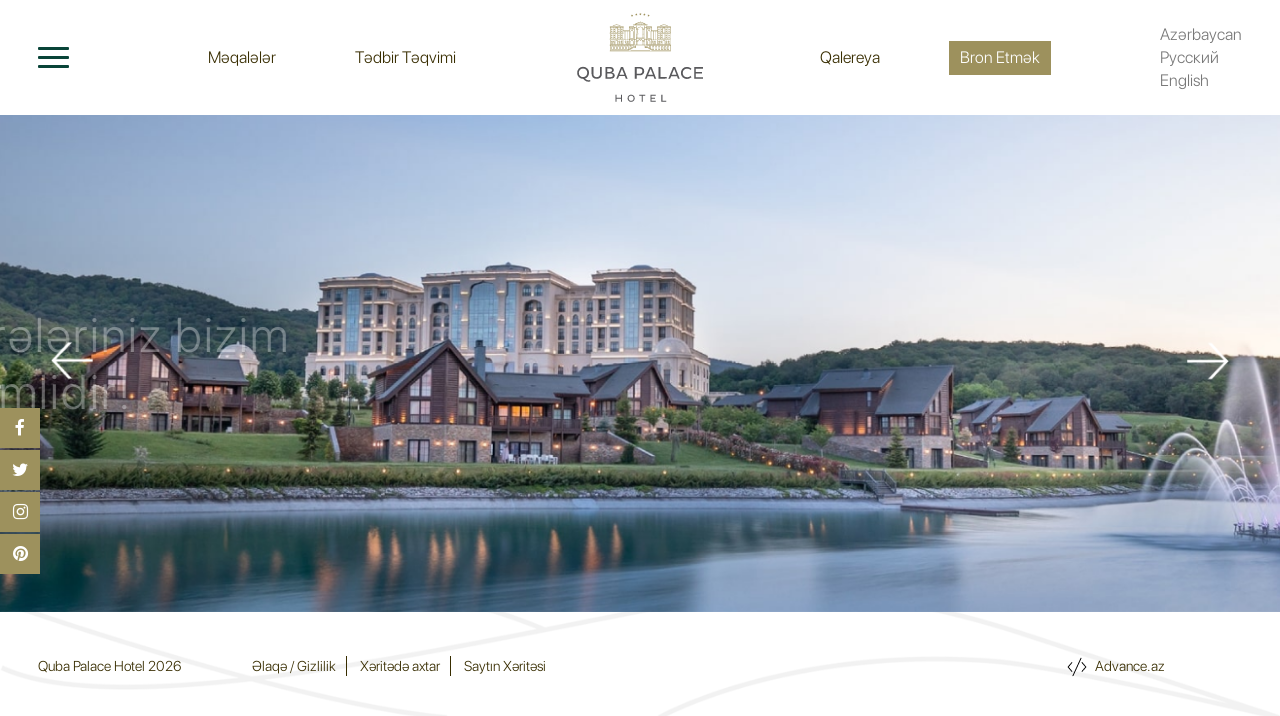

--- FILE ---
content_type: text/html; charset=UTF-8
request_url: https://www.qubapalace.com/
body_size: 3393
content:

<!DOCTYPE html>
<html lang="az">
<head>
    <meta charset="UTF-8">
    <meta name="viewport" content="width=device-width, initial-scale=1">
  
            <link rel="alternate" href="https://qubapalace.com" hreflang="x-default">
            <link rel="alternate" href="https://qubapalace.com/ru" hreflang="ru">
            <link rel="alternate" href="https://qubapalace.com/en" hreflang="en">
        <meta name="csrf-param" content="_csrf-frontend">
    <meta name="csrf-token" content="LXQRmtAe4OWWfDwf3uMrotNNkoGOWhfu6ZOxHScDvmFUJXbilWa2iPw6U3yslVnroyun4OYAda3ezOUwcXGKJg==">
    <title>Quba Palace Hotel ☆☆☆☆☆</title>
    <meta name="description" content="Quba Palace Hotel – Azərbaycanın füsunkar təbiət qoynunda yerləşən lüks otel. Rahat otaqlar, restoranlar, SPA və əyləncə xidmətləri ilə ideal istirahət.">
<meta name="keywords" content=" Quba Palace Hotel, Azərbaycan otel, Quba istirahət, Quba otel, SPA otel, Quba təbiət, lüks otel, ailəvi istirahət, Quba restoranlar, Quba əyləncə.">
<meta property="og:type" content="article">
<meta property="og:image" content="/images/guba-palace-opengraph.jpg">
<link href="/assets/4a9d5520/css/bootstrap.css" rel="stylesheet">
<link href="/css/lightgallery.min.css" rel="stylesheet">
<link href="/css/swiper.min.css" rel="stylesheet">
<link href="/assets/bf39ccfb/css/font-awesome.min.css" rel="stylesheet">
<link href="/css/hint.min.css" rel="stylesheet">
<link href="/css/style.css" rel="stylesheet">
<link href="/css/media.css" rel="stylesheet"></head>
<body>
    <!-- Yandex.Metrika counter -->
    <script type="text/javascript" >
        (function (d, w, c) {
            (w[c] = w[c] || []).push(function() {
                try {
                    w.yaCounter50791324 = new Ya.Metrika2({
                        id:50791324,
                        clickmap:true,
                        trackLinks:true,
                        accurateTrackBounce:true,
                        webvisor:true
                    });
                } catch(e) { }
            });

            var n = d.getElementsByTagName("script")[0],
                s = d.createElement("script"),
                f = function () { n.parentNode.insertBefore(s, n); };
            s.type = "text/javascript";
            s.async = true;
            s.src = "https://mc.yandex.ru/metrika/tag.js";

            if (w.opera == "[object Opera]") {
                d.addEventListener("DOMContentLoaded", f, false);
            } else { f(); }
        })(document, window, "yandex_metrika_callbacks2");
    </script>
    <noscript><div><img src="https://mc.yandex.ru/watch/50791324" style="position:absolute; left:-9999px;" alt="" /></div></noscript>
    <!-- /Yandex.Metrika counter -->
    <!-- Facebook Pixel Code -->
    <script>
        !function(f,b,e,v,n,t,s)
        {if(f.fbq)return;n=f.fbq=function(){n.callMethod?
            n.callMethod.apply(n,arguments):n.queue.push(arguments)};
            if(!f._fbq)f._fbq=n;n.push=n;n.loaded=!0;n.version='2.0';
            n.queue=[];t=b.createElement(e);t.async=!0;
            t.src=v;s=b.getElementsByTagName(e)[0];
            s.parentNode.insertBefore(t,s)}(window, document,'script',
            'https://connect.facebook.net/en_US/fbevents.js');
        fbq('init', '1209958632452342');
        fbq('track', 'PageView');
    </script>
    <noscript><img height="1" width="1" style="display:none" src="https://www.facebook.com/tr?id=1209958632452342&ev=PageView&noscript=1"/></noscript>
    <!-- End Facebook Pixel Code -->
<!-- Google tag (gtag.js) -->
<script async src="https://www.googletagmanager.com/gtag/js?id=G-5HRQW42YEQ"></script>
<script>
  window.dataLayer = window.dataLayer || [];
  function gtag(){dataLayer.push(arguments);}
  gtag('js', new Date());

  gtag('config', 'G-5HRQW42YEQ');
</script>
    <script>
        window.dataLayer = window.dataLayer || [];
        function gtag(){dataLayer.push(arguments);}
        gtag('js', new Date());

        gtag('config', 'UA-127077258-1');
    </script>
    <div class="preloader-block">
        <div class="preloder-animation">
            <img src="/images/preloader.svg">
        </div>
    </div>
    <header class="header">
        <div class="header-inner">
            <div class="menu-toggler">
                <button class="toggle-btn">
                    <span></span>
                    <span></span>
                    <span></span>
                </button>

                <ul class="header-menu">
                    <li><a href="/news">Məqalələr</a></li>
                    <li><a href="/events">Tədbir Təqvimi</a></li>
                </ul>
            </div>

            <div class="logo">
                <a href="/">
                    <img src="/images/logo-2.svg" alt="Logo">
                </a>
            </div>

            <div class="langs">
                <ul class="header-menu">
                    <li><a href="/gallery">Qalereya</a></li>
                    <li>
                        <a 
                           target="_blank"
                           class="hint--left hint"
                            style=" cursor: pointer !important;"
                           onclick="routerFun()">
                            Bron Etmək                        </a>
                    </li>
                </ul>
                
                <ul id="w0" class="lang-list"><li class=" active"><a href="/">Azərbaycan</a></li>
<li class="_ru "><a href="/ru/">Русский</a></li>
<li class="_en "><a href="/en/">English</a></li></ul>
                <ul id="w1" class="xs-langs"><li class=" active"><a href="/">az</a></li>
<li class="_ru "><a href="/ru/">ru</a></li>
<li class="_en "><a href="/en/">en</a></li></ul>            </div>
        </div>

        <div class="side-menu">
            <div class="side-menu_inner">
                <ul class="menu-column">
                    <li>
                        <a href="/about">
                            <span class="icons">
                                <img src="/images/icons/about.svg">
                            </span> Otel Haqqında                        </a>
                    </li>
                    <li>
                        <a href="/entertainment">
                            <span class="icons">
                                <img src="/images/icons/entertainment.svg">
                            </span> Əyləncə                        </a>
                    </li>
                    <li>
                        <a href="/spa">
                            <span class="icons">
                                <img src="/images/icons/spa.svg">
                            </span> SPA                        </a>
                    </li>
                    <li>
                        <a href="/rooms">
                            <span class="icons">
                                <img src="/images/icons/rooms.svg">
                            </span> Otaqlar                        </a>
                    </li>
                    <li>
                        <a href="/meetings">
                            <span class="icons">
                                <img src="/images/icons/meeting.svg">
                            </span> Tədbirlər                        </a>
                    </li>
                    <li class="from-header">
                        <a href="/news">
                            <span class="icons">
                                <img src="/images/icons/news.svg">
                            </span> Məqalələr                        </a>
                    </li>
                    <li>
                        <a href="/entertainment/golf">
                            <span class="icons">
                                <img src="/images/icons/golf.svg">
                            </span> Qolf                        </a>
                    </li>
                    <li>
                        <a href="/restaurants-bars">
                            <span class="icons">
                                <img src="/images/icons/restaurants.svg">
                            </span> Restoran və Barlar                        </a>
                    </li>
                    <li class="from-header">
                        <a href="/gallery">
                            <span class="icons">
                                <img src="/images/icons/gallery.svg">
                            </span> Qalereya                        </a>
                    </li>
                    <li>
                        <a href="/services">
                            <span class="icons">
                                <img src="/images/icons/services.svg">
                            </span> Xidmətlər                        </a>
                    </li>
                    <li class="from-header">
                        <a href="/events">
                            <span class="icons">
                                <img src="/images/icons/calendar.svg">
                            </span> Tədbir Təqvimi                        </a>
                    </li>
                    <li class="from-header reserve-button text-uppercase">
                        <a
                           target="_blank"
                           class="hint--top hint"
                          
                           onclick="routerFun()">
                            Bron Etmək                        </a>
                    </li>
                </ul>
            </div>
        </div>
    </header>
    
    <div class="fixed-socials">
        <ul>
            <li><a href=" https://www.facebook.com/qubapalacehotel" target="_blank"><i class="fa fa-facebook"></i></a></li>
            <li><a href="https://twitter.com/qubapalacehotel" target="_blank"><i class="fa fa-twitter"></i></a></li>
            <li><a href=" https://www.instagram.com/qubapalacehotel/" target="_blank"><i class="fa fa-instagram"></i></a></li>
            <li><a href=" https://www.pinterest.com/qubapalace/overview/" target="_blank"><i class="fa fa-pinterest"></i></a></li>
        </ul>
        <p class="visible-xs"><i class="fa fa-share"></i></p>
    </div><!-- Social buttons -->

    <main class="content">
                        <section class="main-page">
    <div class="main-page-slider">
        <div class="swiper-container">
            <div class="swiper-wrapper">
                                                            <div class="swiper-slide">
                            <a href="https://www.simplebooking.it/ibe/hotelbooking/search?hid=7132&lang=AZ">
                                <div class="swiper-lazy cover-center" data-background="/upload/banners/d28AXF1RqWfa_JnZugKHZ5ZmWYzGyMR6.jpg"></div>
                                <h2 class="title">Sizin xatirələriniz bizim üçün önəmlidir!</h2>
                            </a>
                        </div>
                                                </div>
            <div class="swiper-button-prev"></div>
            <div class="swiper-button-next"></div>
        </div>
    </div><!-- Slider -->
</section>    </main>
    <footer class="footer">
    
        <div>
            <p class="pull-left">
                Quba Palace Hotel 2026            </p>

            <ul class="pull-left">
                <li><a href="/static/contacts">Əlaqə / Gizlilik</a></li>
                <li><a href="/find-on-map">Xəritədə axtar</a></li>
                <li><a href="/map">Saytın Xəritəsi</a></li>
               
            </ul>


            <a href="https://advance.az" target="_blank" class="team pull-right aaz">
                <img src="/images/code.svg" alt="Advance.az">
                Advance.az
            </a>
</div>

        </div>
    </footer>
    <!-- Load Facebook SDK for JavaScript -->
    <div id="fb-root"></div>
    
    <script>

     function routerFun(){
        let activeLang = window.location.pathname.split('/')[1];
        if(activeLang != ""){
            window.location = `https://www.simplebooking.it/ibe/hotelbooking/search?hid=7132&lang=${activeLang}`;
        }
        else{
            window.location = `https://www.simplebooking.it/ibe/hotelbooking/search?hid=7132&lang=AZ`;
        }
     }
     (function(d, s, id) {
            var js, fjs = d.getElementsByTagName(s)[0];
            if (d.getElementById(id)) return;
            js = d.createElement(s); js.id = id;
            js.src = 'https://connect.facebook.net/ru_RU/sdk/xfbml.customerchat.js#xfbml=1&version=v2.12&autoLogAppEvents=1';
            fjs.parentNode.insertBefore(js, fjs);
        }(document, 'script', 'facebook-jssdk'));

// test file
 // Get the modal

    </script>
    
    <!-- Your customer chat code -->
    <div class="fb-customerchat"
         attribution=setup_tool
         page_id="2061270777463244"
         theme_color="#27463b">
    </div>
<script src="/assets/b6c36585/jquery.js"></script>
<script src="/assets/968ced99/yii.js"></script>
<script src="/js/lightgallery-all.min.js"></script>
<script src="/js/swiper.min.js"></script>
<script src="/js/common.js"></script>
</body>
</html>


--- FILE ---
content_type: text/css
request_url: https://www.qubapalace.com/css/style.css
body_size: 4786
content:
/* ***** FONTS ***** */
@font-face {
  font-family: "SF Light";
  src: url("../fonts/SF-Light.otf");
}

@font-face {
  font-family: "SF Medium";
  src: url("../fonts/SF-Medium.otf");
}

@font-face {
  font-family: "SF Bold";
  src: url("../fonts/SF-Bold.otf");
}

/* ***** DEFAULT ***** */
* {
  box-sizing: border-box;
  margin: 0;
  padding: 0;
}

html {
  font-size: 10px;
}

body {
  font-size: 1.6rem;
  font-family: "SF Light", sans-serif;
  overflow-x: hidden !important;
  color: #382d00;
  background: #fff url("../images/background-texture.png") no-repeat left bottom;
  background-size: contain;
}

a,
a:hover,
a:focus {
  text-decoration: none;
  outline: none;
  color: #382d00;
}

input,
textarea,
select,
button {
  outline: none;
}

ul {
  list-style: none;
  padding: 0;
  margin: 0;
}

h1,
h2,
h3,
h4,
h5,
h6,
p,
hr {
  margin: 0;
}

select::-ms-expand {
  display: none;
}

select {
  -webkit-appearance: none;
  -moz-appearance: none;
  text-indent: 1px;
  text-overflow: "";
}

.content {
  min-height: 69vh;
  margin-top: 16vh;
}

.no-padding {
  padding: 0;
}

.cover-center {
  background: #fff no-repeat center center;
  background-size: cover;
}

.cover-top-center {
  background: #fff no-repeat top center;
  background-size: cover;
}

.swiper-lazy {
  height: 100%;
  max-height: 100%;
}

.swiper-container-vertical > .swiper-pagination-bullets {
  right: 2.5%;
}

.text-uppercase {
  text-transform: uppercase;
}

.text-center {
  text-align: center;
}

.text-right {
  text-align: right;
}

.overlay {
  width: 100%;
  height: 100%;
  background-color: rgba(157, 145, 93, 0.3);
}

.datepicker table tr td.active,
.datepicker table tr td.active:hover {
  background-image: linear-gradient(to bottom, #9d915d, #443e24);
}

.input-daterange input {
  border-radius: 0 !important;
  box-shadow: none;
  border: 1px solid #9d915d;
  height: 30px;
  color: #9d915d;
}

.input-group.input-daterange .input-group-addon {
  border: 1px solid #9d915d;
  border-left: 0;
  border-right: 0;
  background: #f6f5f0;
}

.lg-backdrop {
  background-color: rgba(0, 0, 0, 0.9);
}

.lg-outer .lg-thumb-item.active,
.lg-outer .lg-thumb-item:hover {
  border-color: #094438;
}

::-webkit-scrollbar {
  background: lightgrey;
  width: 12px;
}

::-webkit-scrollbar-thumb {
  background: #9d915d;
}

[class*="hint--"]::after {
  background: #9d915d;
  text-shadow: none;
  color: #fff;
  border-radius: 3px;
  font-size: 1.2rem;
  font-family: "SF Light", sans-serif;
  letter-spacing: 1px;
}

.hint--left:before {
  border-left-color: #9d915d;
}

.hint--top:before {
  border-top-color: #9d915d;
}

.yt-container {
  position: relative;
  padding-bottom: 56.25%;
  padding-top: 30px;
  height: 0;
  overflow: hidden;
}

.yt-container iframe,
.yt-container object,
.yt-container embed {
  position: absolute;
  top: 0;
  left: 0;
  width: 100%;
  height: 100%;
}

table,
th,
td {
  border: 1px solid #ccc;
  padding: 10px;
}

/* ***** PRELOADER ***** */
.preloader-block {
  position: fixed;
  z-index: 999;
  top: 0;
  left: 0;
  width: 100%;
  height: 102%;
  display: flex;
  justify-content: center;
  align-items: center;
  background-color: #fff;
}

/* ***** HEADER ***** */
.header {
  position: fixed;
  top: 0;
  left: 0;
  width: 100%;
  z-index: 100;
  height: 16vh;
  background-color: #ffffff;
}
.header .header-inner {
  padding: 1.2rem 3%;
  position: relative;
  z-index: 10;
  background-color: #ffffff;
  height: 100%;
  font-size: 1.5rem;
}
.header .menu-toggler,
.header .logo,
.header .langs {
  width: 37.5%;
  float: left;
  height: 100%;
  display: flex;
  align-items: center;
  justify-content: center;
}
.header .menu-toggler {
  justify-content: flex-start;
}
.header .menu-toggler .toggle-btn {
  outline: none;
  border: none;
  background: none;
  position: relative;
  width: 3rem;
  height: 2rem;
}
.header .menu-toggler .toggle-btn span {
  z-index: 5;
  border-radius: 4px;
  display: inline-block;
  position: absolute;
  top: 0;
  left: 0;
  width: 100%;
  height: 3px;
  background-color: #094438;
  transition: 0.4s ease;
}
.header .menu-toggler .toggle-btn span:nth-child(2) {
  top: calc(50% - 2px);
}
.header .menu-toggler .toggle-btn span:last-child {
  top: calc(100% - 4px);
}
.header .menu-toggler .toggle-btn.active span {
  top: calc(50% - 2px);
  transform: rotate(225deg);
}
.header .menu-toggler .toggle-btn.active span:nth-child(2) {
  opacity: 0;
}
.header .menu-toggler .toggle-btn.active span:last-child {
  transform: rotate(-225deg);
}
.header .menu-toggler .header-menu {
  text-align: right;
}
.header .menu-toggler .header-menu li:last-child {
  margin: 0 8% 0 18%;
}
.header .logo {
  width: 25%;
  display: flex;
  justify-content: center;
}
.header .logo a {
  height: 100%;
  width: 100%;
  display: block;
  text-align: center;
}
.header .logo a img {
  height: 100%;
  max-height: 100%;
  max-width: 240px;
}
.header .langs {
  justify-content: flex-end;
}
.header .langs .header-menu {
  text-align: left;
}
.header .langs .header-menu li:first-child {
  margin: 0 18% 0 8%;
}
.header .langs .header-menu li:last-child a {
  color: #fff;
  padding: 0.5rem 1rem;
  background-color: #9d915d;
}
.header .langs .lang-list a {
  transition: color 0.4s ease;
  line-height: 1.8rem;
  color: #787878;
}
.header .langs .lang-list a:hover,
.header .langs .lang-list a.active {
  color: #9d915d;
}
.header .langs .xs-langs {
  display: none;
}
.header .langs .xs-langs a.active {
  color: #9d915d;
}
.header .header-menu {
  display: block;
  width: 100%;
  text-align: center;
}
.header .header-menu li {
  display: inline-block;
}
.header .header-menu li a {
  transition: color 0.4s ease;
}
.header .header-menu li a:hover {
  color: #9d915d;
}

.header .side-menu {
  position: absolute;
  z-index: 2;
  top: -1050%;
  opacity: 0;
  left: 0;
  width: 100%;
  background-color: #f2f2f2;
  transition: 0.6s ease;
}
.header .side-menu .side-menu_inner {
  margin: 0 auto;
  max-width: 70%;
  padding: 3% 15px;
  overflow: hidden;
}
.header .side-menu .side-menu_inner .menu-column {
  overflow: hidden;
}
.header .side-menu .side-menu_inner .menu-column li {
  width: 33.3%;
  float: left;
  padding: 0 15px;
}
.header .side-menu .side-menu_inner .menu-column li a {
  display: flex;
  align-items: center;
  padding: 0.8rem 0;
  font-size: 1.4rem;
}
.header .side-menu .side-menu_inner .menu-column li a span {
  display: block;
  width: 6rem;
  height: 3.3rem;
  margin-right: 4%;
  text-align: center;
}
.header .side-menu .side-menu_inner .menu-column li a span img,
.header .side-menu .side-menu_inner .menu-column li a span svg {
  max-width: 100%;
  max-height: 100%;
}
.header .side-menu .side-menu_inner .menu-column .reserve-button a {
  display: inline-block;
  padding: 0.8rem 2rem;
  background-color: #9d915d;
  border-radius: 4px;
  color: #fff !important;
  font-size: 1.3rem;
  letter-spacing: 2px;
}

.header .side-menu.active {
  top: 99.7%;
  opacity: 1;
}

.header .side-menu .side-menu_inner .menu-column a:hover {
  color: #9d915d;
}
.header .side-menu .side-menu_inner .menu-column a:hover img:first-child {
  display: none;
}
.header .side-menu .side-menu_inner .menu-column a:hover img:last-child {
  display: inline-block;
}

.header .side-menu .side-menu_inner .menu-column .from-header {
  display: none;
}

/* ***** MAIN PAGE (SLIDER) ***** */
.main-page-slider {
  overflow: hidden !important;
}
.main-page-slider .swiper-slide {
  overflow: hidden !important;
  position: relative;
  height: 69vh;
}
.main-page-slider .swiper-slide .title {
  position: absolute;
  top: 50%;
  left: 14%;
  color: #ffffff;
  font-size: 3.8vw;
  line-height: 4.5vw;
  max-width: 40%;
  opacity: 0;
  transform: translate(-100%, -50%);
  transition: 1s ease;
  letter-spacing: 2px;
  text-shadow: 0px 3px 0px rgba(0, 0, 0, 0.3);
}
.main-page-slider .swiper-slide.anim .swiper-lazy {
  transition: transform 3s ease;
  transform: scale(1.03);
}
.main-page-slider .swiper-slide.anim .title {
  opacity: 1;
  transform: translate(0, -50%);
}
.main-page-slider .swiper-button-prev,
.main-page-slider .swiper-button-next {
  background-image: url("../images/icons/slider-arrow.png");
  background-size: contain;
  height: 3.6rem;
  width: 3.8rem;
  opacity: 1;
  outline: none;
}
.main-page-slider .swiper-button-next {
  transform: rotate(180deg);
  right: 4%;
  opacity: 1;
}
.main-page-slider .swiper-button-prev {
  left: 4%;
}

/* ***** MAIN PAGE (RESERVATION and PAGES) ***** */
.fixed-socials {
  position: fixed;
  z-index: 12;
  bottom: 20%;
  left: 0;
  transition: 0.4s;
}
.fixed-socials .fa {
  display: flex;
  justify-content: center;
  align-items: center;
  width: 48px;
  height: 48px;
  background-color: #9d915d;
  color: #ffffff;
  margin-bottom: 2px;
  transition: background-color 0.4s ease;
}
.fixed-socials .fa:hover {
  background-color: #443e24;
}
.fixed-socials p {
  position: absolute;
  right: -35px;
  transition: 0.4s ease;
}

.fixed-socials.visible {
  left: 0;
}
.fixed-socials.visible p {
  right: 0;
}

/* ***** FOOTER ***** */
.find-on-map {
  height: 69vh;
}

#map {
  height: 100%;
}

.footer {
  display: flex;
  align-items: center;
  min-height: 15vh;
  padding: 0 3%;
}
.footer div {
  overflow: hidden;
	width: 100%;
	display: flex;
	flex-wrap: wrap;
  align-items: center;
  font-size: 1.3rem;
}
.footer p {
  margin-right: 5%;
}
.footer p a {
	display: inline-block;
	margin: 3px 0 0 0;
}
.footer p img {
	width: 9rem;
	margin: 0 4rem 0 0;
}
.footer ul li {
  display: inline-block;
	padding: 0 10px;
  border-right: 1px solid #382d00;
}
.footer ul li a {
  transition: 0.4s ease;
}
.footer ul li a:hover {
  color: #9d915d;
}
.footer ul li:last-child {
  border: none;
}

.footer .team img {
  width: 20px;
  margin: 0 5px 0 0;
}

.footer .team {
	margin: 0 7rem 0 auto;
}

/* ***** 404 PAGE ***** */
.page-not-found {
  min-height: inherit;
  display: flex;
  justify-content: center;
  align-items: center;
  font-family: "SF Medium", sans-serif;
}
.page-not-found > div {
  margin: 30px 0;
}
.page-not-found h2 {
  color: #9d915d;
  font-size: 14rem;
}
.page-not-found h3 {
  font-size: 2.75rem;
}

/* ***** SITEMAP ***** */
.sitemap-inner {
  padding: 2% 3%;
}
.sitemap-inner h3 {
  color: #e1dece;
  margin-bottom: 2.3rem;
  font-size: 3.5rem;
}
.sitemap-inner > ul > li > a:before {
  display: none;
}
.sitemap-inner ul li {
  padding: 0 5px;
}
.sitemap-inner ul li a {
  font-family: "SF Medium", sans-serif;
  font-size: 1.4rem;
  display: inline-block;
  padding: 3px 0;
  color: #9d915d;
}
.sitemap-inner ul li a:hover {
  text-decoration: underline;
}
.sitemap-inner ul li ul {
  padding: 0 5px;
  margin-left: 25px;
}
.sitemap-inner .has-childs {
  position: relative;
}
.sitemap-inner .has-childs:before {
  content: "";
  position: absolute;
  top: 25px;
  left: 7px;
  bottom: 0;
  border-left: 1px solid #094438;
}
.sitemap-inner .has-childs a {
  position: relative;
  display: inline-block;
}
.sitemap-inner .has-childs a:before {
  content: "";
  width: 25px;
  position: absolute;
  top: 1.1rem;
  left: -32px;
  border-top: 1px solid #094438;
}

/* ***** STATIC ***** */
.static-inner {
  overflow: hidden;
  padding: 4% 0;
}
.static-inner .static-inner__sidebar,
.static-inner .static-inner__content {
  padding: 0 3%;
  float: left;
  width: 30%;
}
.static-inner .static-inner__sidebar {
  font-family: "SF Bold", sans-serif;
  font-size: 1.5rem;
  border-right: 1px solid #d9d4c0;
}
.static-inner .static-inner__sidebar h3 {
  padding: 15px;
  color: #e1dece;
  font-family: "SF Medium";
  font-size: 2.8rem;
}
.static-inner .static-inner__sidebar ul li {
  padding: 2.7% 15px;
  border-bottom: 1px solid #d9d4c0;
}
.static-inner .static-inner__sidebar ul li:last-child {
  border: none;
}
.static-inner .static-inner__sidebar ul li a {
  transition: color 0.4s ease;
  color: #616161;
}
.static-inner .static-inner__sidebar ul li a:hover {
  color: #9d915d;
}
.static-inner .static-inner__sidebar ul li.active a {
  color: #9d915d;
}
.static-inner .static-inner__content {
  margin-left: -1px;
  overflow: hidden;
  font-size: 1.4rem;
  width: 70%;
  border-left: 1px solid #d9d4c0;
  display: flex;
  flex-wrap: wrap;
}
.static-inner .static-inner__content img {
  max-width: 100%;
}
.static-inner .static-inner__content h2 {
  color: #e1dece;
  font-family: "SF Bold";
  margin-bottom: 2.3rem;
  font-size: 3.5rem;
  width: 100%;
}
.static-inner .static-inner__content p {
  margin-bottom: 1rem;
  width: 100%;
}
.static-inner .static-inner__content iframe {
  max-width: 100%;
  height: auto;
  margin-bottom: 1rem;
}
.static-inner .static-inner__content .contact-info {
  padding: 1% 3% 3% 0;
  width: 33.3%;
}
.static-inner .static-inner__content .contact-info li:first-child {
  color: #9d915d;
}

.static-inner .static-inner__sidebar > a {
  color: #9d915d;
  font-size: 1.8rem;
  font-family: "SF Bold", sans-serif;
  display: inline-block;
  margin-top: 3rem;
}
.static-inner .static-inner__sidebar > a img {
  max-width: 3rem;
  margin-right: 1rem;
}

.static-inner .static-inner__sidebar .golf-schedule {
  border: 1px solid #9d915d;
  border-radius: 10px;
  max-width: 280px;
  color: #9d915d;
  margin-top: 3rem;
}
.static-inner .static-inner__sidebar .golf-schedule p {
  font-size: 1.5rem;
  margin-bottom: 1rem;
}
.static-inner .static-inner__sidebar .golf-schedule span {
  font-size: 2.4rem;
}
.static-inner .static-inner__sidebar .golf-schedule .time {
  padding: 2rem 0;
  border-bottom: 1px solid #9d915d;
}
.static-inner .static-inner__sidebar .golf-schedule .holes-size {
  display: flex;
  flex-wrap: wrap;
}
.static-inner .static-inner__sidebar .golf-schedule .holes-size .holes,
.static-inner .static-inner__sidebar .golf-schedule .holes-size .size {
  width: 50%;
  padding: 2rem 0;
}
.static-inner .static-inner__sidebar .golf-schedule .holes-size .holes {
  border-right: 1px solid #9d915d;
}

/* ***** EVENTS ***** */
.events-page {
  min-height: inherit;
  position: relative;
}
.events-page .swiper-slide {
  height: 69vh;
  overflow: hidden;
}
.events-page .swiper-slide .swiper-lazy {
  position: relative;
  transition: 0.4s ease;
}
.events-page .swiper-slide a {
  height: 100%;
  display: block;
}
.events-page .swiper-slide h3 {
  font-size: 3.2rem;
  line-height: 3.6rem;
  font-family: "SF Bold";
  color: #fff;
  letter-spacing: 2px;
  text-shadow: -2px 2px 0px rgba(0, 0, 0, 0.3);
  position: absolute;
  top: 73%;
  left: 10%;
  right: 10%;
  z-index: 5;
}
.events-page .swiper-slide:hover .swiper-lazy {
  transform: scale(1.02);
}
.events-page .swiper-button-prev,
.events-page .swiper-button-next {
  background-image: url("../images/icons/slider-arrow.png");
  background-size: contain;
  height: 3.6rem;
  width: 3.8rem;
  opacity: 1;
  outline: none;
}
.events-page .swiper-button-next {
  transform: rotate(180deg);
  right: 4%;
  opacity: 1;
}
.events-page .swiper-button-prev {
  left: 4%;
}

/* ***** EVENTS OPEN ***** */
.events-open-page .event-intro {
  height: 84vh;
  position: relative;
  padding: 3% 0;
}
.events-open-page .event-intro .swiper-container {
  position: absolute;
  top: 0;
  left: 0;
  width: 100%;
  height: 100%;
}
.events-open-page .event-intro .swiper-container .swiper-pagination-bullet {
  height: 1.2rem;
  width: 1.2rem;
  opacity: 1;
  background: none;
  border: 1px solid #9d915d;
  margin: 14px 0;
}
.events-open-page
  .event-intro
  .swiper-container
  .swiper-pagination-bullet-active {
  background: #ebe4ca;
  border: 1px solid #ebe4ca;
}
.events-open-page .event-intro .swiper-container .swiper-wrapper {
  height: inherit;
}
.events-open-page .event-intro .swiper-container .swiper-wrapper .swiper-slide {
  height: inherit;
  overflow: hidden;
}
.events-open-page
  .event-intro
  .swiper-container
  .swiper-wrapper
  .swiper-slide
  .swiper-lazy {
  height: inherit;
  transition: transform 3s ease;
}
.events-open-page
  .event-intro
  .swiper-container
  .swiper-wrapper
  .swiper-slide-active.anim
  .swiper-lazy {
  transform: scale(1.03);
}
.events-open-page .event-intro .inner {
  width: 83.33333333%;
  margin-left: 8.333333333%;
}
.events-open-page .event-intro .inner .go-back {
  position: relative;
  z-index: 11;
  font-weight: 900;
  color: #ebe4ca;
  font-size: 1.5rem;
}
.events-open-page .event-intro .inner .go-back img {
  height: 2.1rem;
  display: inline-block;
  margin-right: 40px;
  opacity: 0.8;
}
.events-open-page .event-intro .inner .intro-headers {
  position: absolute;
  left: 13%;
  right: 10%;
  bottom: 27%;
  z-index: 10;
  display: block;
  color: #fff;
}
.events-open-page .event-intro .inner .intro-headers h1 {
  color: #ebe4ca;
  font-size: 7rem;
  line-height: 7.6rem;
  letter-spacing: 4px;
  margin-bottom: 1rem;
  text-shadow: 0px 3px 0px rgba(0, 0, 0, 0.3);
}
.events-open-page .event-intro .inner .intro-headers h3 {
  color: #e9e5d4;
  font-size: 2.1rem;
  letter-spacing: 2px;
  max-width: 50%;
}
.events-open-page .event-intro .inner .scroll-down {
  position: absolute;
  left: 50%;
  bottom: 3%;
  z-index: 10;
  transform: translateX(-50%);
  height: 3.5rem;
  cursor: pointer;
  animation: scroll-down 2s infinite;
}

.events-open-page .event-content {
  padding: 3% 0;
}
.events-open-page .event-content .static-inner .static-inner__sidebar {
  border: none;
}
.events-open-page .event-content .static-inner .static-inner__content {
  color: #362d04;
  position: relative;
}
.events-open-page
  .event-content
  .static-inner
  .static-inner__content
  > *:first-child {
  padding-right: 100px;
}
.events-open-page .event-content .download-pdf {
  color: #fff;
  padding: 0.4rem 1rem;
  background-color: #9d915d;
  font-size: 1.5rem;
  position: absolute;
  top: 2%;
  right: 3%;
}

.events-open-page .other-events {
  padding: 0 0 2% 0;
}
.events-open-page .other-events h3 {
  padding: 0 3%;
  color: #e1dece;
  font-family: "SF Bold";
  margin-bottom: 2.3rem;
  font-size: 3.5rem;
  line-height: 3.9rem;
  letter-spacing: 2px;
}
.events-open-page .other-events .swiper-slide {
  overflow: hidden;
}
.events-open-page .other-events .swiper-slide .swiper-lazy {
  height: 50vh;
  transition: 0.4s ease;
}
.events-open-page .other-events .swiper-slide a {
  display: block;
}
.events-open-page .other-events .swiper-slide p {
  margin: 3% 6% 0 0;
  font-size: 2.6rem;
  color: #9d915d;
}
.events-open-page .other-events .swiper-button-prev,
.events-open-page .other-events .swiper-button-next {
  background-image: url("../images/icons/slider-arrow.png");
  background-size: contain;
  height: 3.6rem;
  width: 3.8rem;
  opacity: 1;
  outline: none;
  top: 43%;
}
.events-open-page .other-events .swiper-button-next {
  transform: rotate(180deg);
  right: 4%;
  opacity: 1;
}
.events-open-page .other-events .swiper-button-prev {
  left: 4%;
}
.events-open-page .other-events .swiper-slide a:hover .swiper-lazy {
  opacity: 0.8;
}

@keyframes scroll-down {
  0% {
    opacity: 1;
  }
  50% {
    opacity: 0;
  }
  100% {
    opacity: 1;
  }
}

/* ***** NEWS ***** */
.news-page {
  min-height: inherit;
  position: relative;
}
.news-page .read-all-news {
  color: #9d915d;
  font-size: 1.4rem;
  position: absolute;
  bottom: 0px;
  right: 5%;
  text-decoration: underline;
  font-family: "SF Bold", sans-serif;
}
.news-page .title-filter {
  padding: 15px 5%;
}
.news-page .title-filter h2 {
  letter-spacing: 1px;
  font-size: 1.8rem;
  font-family: "SF Medium", sans-serif;
  color: #9d915d;
}
.news-page .title-filter form {
  display: flex;
  flex-wrap: wrap;
  align-items: flex-end;
}
.news-page .title-filter select {
  border: 1px solid #9d915d;
  padding: 2px 30px 2px 8px;
  color: #9d915d;
  font-size: 1.2rem;
  margin: 0 8px;
  background: #fff url("../images/icons/arrow-down.png") no-repeat right 10px
    center;
  background-size: 1rem;
  border-radius: 0;
  height: 30px;
  float: left;
  box-shadow: none;
}
.news-page .title-filter select option {
  color: #9d915d;
}
.news-page .swiper-container {
  padding: 0 5%;
}
.news-page .swiper-container .swiper-slide {
  position: relative;
  overflow: hidden;
  margin-bottom: 20px;
}
.news-page .swiper-container .swiper-slide a {
  display: block;
}
.news-page .swiper-container .swiper-slide .date {
  color: #676767;
  font-size: 1.4rem;
  margin-bottom: 5px;
}
.news-page .swiper-container .swiper-slide .news-img {
  position: relative;
  margin-bottom: 15px;
}
.news-page .swiper-container .swiper-slide .news-img .overlay {
  position: absolute;
  top: 0;
  left: 0;
}
.news-page .swiper-container .swiper-slide .news-img img {
  width: 100%;
}
.news-page .swiper-container .swiper-slide .name {
  font-size: 1.4rem;
}
.news-page .swiper-container .swiper-slide:before {
  content: "";
  display: block;
  position: absolute;
  top: 0;
  left: -80%;
  width: 50%;
  height: 100%;
  z-index: 2;
  background: linear-gradient(
    to right,
    rgba(255, 255, 255, 0) 0%,
    rgba(255, 255, 255, 0.3) 100%
  );
  transform: skewX(-25deg);
}
.news-page .swiper-container .swiper-slide:hover:before {
  animation: shine 0.9s;
}
.news-page .swiper-container .swiper-button-next,
.news-page .swiper-container .swiper-button-prev {
  background-image: url("../images/icons/slider-arrow.png");
  background-size: contain;
  height: 3.6rem;
  width: 3.8rem;
  opacity: 1;
  outline: none;
  right: 4%;
  top: 46%;
}

.all-events-slider .swiper-container .swiper-slide .date {
  color: #9d915d;
}

.all-events-slider .swiper-container .swiper-slide .name {
  color: #000;
}

.all-events-slider .swiper-container .swiper-button-next,
.all-events-slider .swiper-container .swiper-button-prev {
  top: 40%;
}

@keyframes shine {
  100% {
    left: 125%;
  }
}

/* ***** ALL NEWS ***** */
.all-news .title-filter {
  margin-bottom: 2rem;
}

.all-news .news-block-wrapper {
  display: flex;
  flex-wrap: wrap;
}

.all-news .news-block {
  margin-bottom: 3rem;
  overflow: hidden;
}
.all-news .news-block .date {
  color: #676767;
  font-size: 1.4rem;
  margin-bottom: 5px;
}
.all-news .news-block .image {
  margin-bottom: 3%;
  position: relative;
}
.all-news .news-block img {
  width: 100%;
}
.all-news .news-block .image:before {
  content: "";
  display: block;
  position: absolute;
  top: 0;
  left: -80%;
  width: 50%;
  height: 100%;
  z-index: 2;
  background: linear-gradient(
    to right,
    rgba(255, 255, 255, 0) 0%,
    rgba(255, 255, 255, 0.3) 100%
  );
  transform: skewX(-25deg);
}
.all-news .news-block .image .overlay {
  position: absolute;
  top: 0;
  left: 0;
  width: 100%;
  height: 100%;
}
.all-news .news-block .name {
  font-size: 1.4rem;
}
.all-news .news-block:hover .image:before {
  animation: shine 0.9s;
}

/* ***** NEWS OPEN ***** */
.other-news {
  min-height: auto;
  padding-bottom: 3%;
}

.news-open-page {
  padding: 1.4rem 0 3% 0;
}
.news-open-page .date-time {
  margin-bottom: 3rem;
}
.news-open-page .date-time p {
  color: #9d915d;
  font-size: 3.25rem;
  line-height: 3.25rem;
}
.news-open-page .open-news-content img {
  width: calc(50% - 1.5rem);
  max-width: 100%;
  margin: 10px 0 20px 0;
}
.news-open-page .open-news-content h1,
.news-open-page .open-news-content h2,
.news-open-page .open-news-content h3,
.news-open-page .open-news-content h4 {
  font-size: 3rem;
  font-family: "SF Bold", sans-serif;
  margin-bottom: 1.4rem;
  color: #9d915d;
}
.news-open-page .open-news-content p {
  color: #000;
  margin-bottom: 1rem;
  font-size: 1.5rem;
}
.news-open-page .open-news-content p a {
  color: #9d915d;
  border-bottom: 1px solid #9d915d;
}
.news-open-page .open-news-content iframe {
  max-width: 100% !important;
}

/* ***** GALLERY ***** */
.gallery-page {
  min-height: inherit;
  position: relative;
}
.gallery-page .swiper-container {
  min-height: inherit;
}
.gallery-page .swiper-container .swiper-wrapper {
  min-height: inherit;
}
.gallery-page .swiper-container .swiper-wrapper .swiper-slide {
  position: relative;
  min-height: inherit;
  overflow: hidden;
}
.gallery-page .swiper-container .swiper-wrapper .swiper-slide .swiper-lazy {
  min-height: inherit;
  transition: transform 0.4s ease;
}
.gallery-page .swiper-container .swiper-wrapper .swiper-slide .zoom {
  top: 1rem;
  right: 1rem;
  position: absolute;
  z-index: 5;
  width: 2.2rem;
  height: 2.2rem;
  cursor: pointer;
  background: url("../images/icons/zoom.png") no-repeat center center;
  background-size: contain;
  display: none;
}
.gallery-page
  .swiper-container
  .swiper-wrapper
  .swiper-slide:hover
  .swiper-lazy {
  transform: scale(1.02);
}
.gallery-page .swiper-container .swiper-wrapper .swiper-slide-active .zoom {
  display: inline-block;
}
.gallery-page .swiper-container .swiper-button-prev,
.gallery-page .swiper-container .swiper-button-next {
  background-image: url("../images/icons/slider-arrow.png");
  background-size: contain;
  height: 3.6rem;
  width: 3.8rem;
  opacity: 1;
  outline: none;
}
.gallery-page .swiper-container .swiper-button-next {
  transform: rotate(180deg);
  right: 4%;
}
.gallery-page .swiper-container .swiper-button-prev {
  left: 4%;
}

.categories.filter {
  opacity: 0.9;
  position: absolute;
  top: 5%;
  left: 11.33333333%;
  z-index: 8;
  padding: 1rem 1rem 0.6rem 1rem;
  background-color: #fff;
  font-size: 1.2rem;
  line-height: 1.6rem;
}
.categories.filter p {
  font-family: "SF Bold", sans-serif;
  min-width: 24rem;
  cursor: pointer;
  padding-bottom: 3px;
  display: flex;
  justify-content: space-between;
}
.categories.filter p span {
  transform-origin: 50% 40%;
  transition: transform 0.4s ease;
}
.categories.filter p.clicked span {
  transform: rotate(90deg);
}
.categories.filter ul {
  min-width: 24rem;
  display: none;
}
.categories.filter ul a {
  padding: 0.4rem 0;
  display: inline-block;
  transition: color 0.4s ease;
  font-size: 1.1rem;
  line-height: 1.5rem;
  font-family: "SF Medium", sans-serif;
}
.categories.filter ul a.clicked,
.categories.filter ul a:hover {
  color: #9d915d;
}
.categories.filter ul .has-childs {
  position: relative;
}
.categories.filter ul .has-childs a {
  display: flex;
  justify-content: space-between;
}
.categories.filter ul .has-childs ul {
  min-width: 24rem;
  position: absolute;
  top: -0.6rem;
  left: calc(100% + 0.9rem);
  padding: 0.6rem 1rem;
  background-color: #fff;
  display: none;
}


--- FILE ---
content_type: image/svg+xml
request_url: https://www.qubapalace.com/images/icons/meeting.svg
body_size: 896
content:
<?xml version="1.0" encoding="utf-8"?>
<!-- Generator: Adobe Illustrator 21.0.2, SVG Export Plug-In . SVG Version: 6.00 Build 0)  -->
<svg version="1.1" id="Layer_1" xmlns="http://www.w3.org/2000/svg" xmlns:xlink="http://www.w3.org/1999/xlink" x="0px" y="0px"
	 viewBox="0 0 59 60" style="enable-background:new 0 0 59 60;" xml:space="preserve">
<style type="text/css">
	.st0{fill:#9F925E;}
</style>
<g>
	<path class="st0" d="M10.7,24.6c2.9,0,5.2-2.4,5.2-5.3c0-2.9-2.3-5.3-5.2-5.3c-2.9,0-5.2,2.4-5.2,5.3C5.5,22.2,7.8,24.6,10.7,24.6z
		 M10.7,14.9c2.3,0,4.3,1.9,4.3,4.3s-1.9,4.3-4.3,4.3c-2.3,0-4.3-1.9-4.3-4.3S8.3,14.9,10.7,14.9z"/>
	<path class="st0" d="M17.6,36.4v-4c0-3.9-3.1-7.1-7-7.1s-7,3.2-7,7.1V35c0,0.3,0.2,0.5,0.5,0.5c0.3,0,0.5-0.2,0.5-0.5v-2.6
		c0-3.4,2.7-6.1,6-6.1c3.3,0,6,2.8,6,6.1v4c0,0.3,0.2,0.5,0.5,0.5C17.4,36.9,17.6,36.7,17.6,36.4z"/>
	<path class="st0" d="M7.4,48c2.9,0,5.2-2.4,5.2-5.3s-2.3-5.3-5.2-5.3c-2.9,0-5.2,2.4-5.2,5.3S4.5,48,7.4,48z M7.4,38.3
		c2.3,0,4.3,1.9,4.3,4.3S9.7,47,7.4,47C5,47,3.1,45,3.1,42.6S5,38.3,7.4,38.3z"/>
	<path class="st0" d="M7.4,48.7c-3.8,0-7,3.2-7,7.1v3.9c0,0.3,0.2,0.5,0.5,0.5c0.3,0,0.5-0.2,0.5-0.5v-3.9c0-3.4,2.7-6.1,6-6.1
		c3.3,0,6,2.8,6,6.1v4c0,0.3,0.2,0.5,0.5,0.5c0.3,0,0.5-0.2,0.5-0.5v-4C14.3,51.9,11.2,48.7,7.4,48.7z"/>
	<path class="st0" d="M48.7,24.6c2.9,0,5.2-2.4,5.2-5.3c0-2.9-2.3-5.3-5.2-5.3c-2.9,0-5.2,2.4-5.2,5.3
		C43.5,22.2,45.9,24.6,48.7,24.6z M48.7,14.9c2.3,0,4.3,1.9,4.3,4.3s-1.9,4.3-4.3,4.3c-2.3,0-4.3-1.9-4.3-4.3S46.4,14.9,48.7,14.9z"
		/>
	<path class="st0" d="M54.8,32.4V35c0,0.3,0.2,0.5,0.5,0.5c0.3,0,0.5-0.2,0.5-0.5v-2.6c0-3.9-3.1-7.1-7-7.1c-3.8,0-7,3.2-7,7.1v4
		c0,0.3,0.2,0.5,0.5,0.5c0.3,0,0.5-0.2,0.5-0.5v-4c0-3.4,2.7-6.1,6-6.1C52.1,26.3,54.8,29,54.8,32.4z"/>
	<path class="st0" d="M46.8,42.6c0,2.9,2.3,5.3,5.2,5.3c2.9,0,5.2-2.4,5.2-5.3s-2.3-5.3-5.2-5.3C49.2,37.3,46.8,39.7,46.8,42.6z
		 M56.3,42.6c0,2.4-1.9,4.3-4.3,4.3c-2.3,0-4.3-1.9-4.3-4.3s1.9-4.3,4.3-4.3C54.4,38.3,56.3,40.2,56.3,42.6z"/>
	<path class="st0" d="M52,48.7c-3.8,0-7,3.2-7,7.1v4c0,0.3,0.2,0.5,0.5,0.5c0.3,0,0.5-0.2,0.5-0.5v-4c0-3.4,2.7-6.1,6-6.1
		c3.3,0,6,2.8,6,6.1v3.9c0,0.3,0.2,0.5,0.5,0.5c0.3,0,0.5-0.2,0.5-0.5v-3.9C59,51.9,55.9,48.7,52,48.7z"/>
	<path class="st0" d="M29.6,10.6c2.9,0,5.2-2.4,5.2-5.3S32.5,0,29.6,0c-2.9,0-5.2,2.4-5.2,5.3S26.7,10.6,29.6,10.6z M29.6,1
		c2.3,0,4.3,1.9,4.3,4.3s-1.9,4.3-4.3,4.3c-2.3,0-4.3-1.9-4.3-4.3S27.3,1,29.6,1z"/>
	<path class="st0" d="M23.1,23c0.3,0,0.5-0.2,0.5-0.5v-4c0-3.2,2.4-5.9,5.5-6.1v1.2c0,0.3,0.2,0.5,0.5,0.5c0.3,0,0.5-0.2,0.5-0.5
		v-1.2c3.1,0.2,5.5,2.9,5.5,6.1v3.9c0,0.3,0.2,0.5,0.5,0.5c0.3,0,0.5-0.2,0.5-0.5v-3.9c0-3.9-3.1-7.1-7-7.1c-3.8,0-7,3.2-7,7.1v4
		C22.6,22.8,22.8,23,23.1,23z"/>
	<path class="st0" d="M37.3,25.8H21.7c-0.2,0-0.4,0.2-0.5,0.4l-4.1,32.5c0,0.1,0,0.3,0.1,0.4c0.1,0.1,0.2,0.2,0.4,0.2h24
		c0.1,0,0.3-0.1,0.4-0.2c0.1-0.1,0.1-0.2,0.1-0.4l-4.4-32.5C37.7,26,37.5,25.8,37.3,25.8z M18.1,58.3l4-31.5h14.7l4.2,31.5H18.1z"/>
	<path class="st0" d="M29.6,15.2c-0.3,0-0.5,0.2-0.5,0.5v6.7c0,0.3,0.2,0.5,0.5,0.5c0.3,0,0.5-0.2,0.5-0.5v-6.7
		C30.1,15.4,29.9,15.2,29.6,15.2z"/>
</g>
</svg>


--- FILE ---
content_type: image/svg+xml
request_url: https://www.qubapalace.com/images/icons/restaurants.svg
body_size: 638
content:
<?xml version="1.0" encoding="utf-8"?>
<!-- Generator: Adobe Illustrator 21.0.2, SVG Export Plug-In . SVG Version: 6.00 Build 0)  -->
<svg version="1.1" id="Layer_1" xmlns="http://www.w3.org/2000/svg" xmlns:xlink="http://www.w3.org/1999/xlink" x="0px" y="0px"
	 viewBox="0 0 94 60" style="enable-background:new 0 0 94 60;" xml:space="preserve">
<style type="text/css">
	.st0{fill:#9F925E;}
</style>
<g>
	<path class="st0" d="M48.7,1.1c-16,0-29,12.8-29,28.6s13,28.6,29,28.6c16,0,29-12.8,29-28.6S64.7,1.1,48.7,1.1z M48.7,57
		C33.4,57,21,44.7,21,29.7S33.4,2.4,48.7,2.4c15.3,0,27.7,12.2,27.7,27.3S63.9,57,48.7,57z"/>
	<path class="st0" d="M48.7,10.6c0.4,0,0.7-0.3,0.7-0.6S49,9.3,48.7,9.3C37.3,9.3,28,18.4,28,29.7s9.3,20.4,20.7,20.4
		c0.4,0,0.7-0.3,0.7-0.6s-0.3-0.6-0.7-0.6c-10.7,0-19.4-8.6-19.4-19.1S38,10.6,48.7,10.6z"/>
	<path class="st0" d="M13.7,0C13.3,0,13,0.3,13,0.7V14H7.7V0.7C7.7,0.3,7.4,0,7.1,0C6.7,0,6.4,0.3,6.4,0.7V14H1.1V0.7
		C1.1,0.3,0.8,0,0.5,0C0.1,0-0.2,0.3-0.2,0.7V17c0,3.7,2.9,6.8,6.6,7.1v34.6c0,0.4,0.3,0.6,0.7,0.6c0.4,0,0.7-0.3,0.7-0.6V24.1
		c3.7-0.3,6.6-3.4,6.6-7.1V0.7C14.3,0.3,14,0,13.7,0z M7.1,22.9c-3.3,0-5.9-2.6-5.9-5.9v-1.7H13V17C13,20.3,10.3,22.9,7.1,22.9z"/>
	<path class="st0" d="M93.6,0c-0.3-0.1-0.5,0-0.7,0.2c-4.9,5.4-7.3,12.9-7.3,22.1v7.4c0,0.4,0.3,0.6,0.7,0.6h6.5v28.4
		c0,0.4,0.3,0.6,0.7,0.6c0.4,0,0.7-0.3,0.7-0.6v-58C94,0.4,93.8,0.1,93.6,0z M92.7,29h-5.9v-6.7c0-8.2,1.9-14.7,5.9-19.8V29z"/>
</g>
</svg>


--- FILE ---
content_type: image/svg+xml
request_url: https://www.qubapalace.com/images/code.svg
body_size: 700
content:
<svg height="533pt" viewBox="-16 -22 533.333 533" width="533pt" xmlns="http://www.w3.org/2000/svg">
  <path class="code" d="M123.438 116.777c-5.208-4.53-13.102-3.976-17.633 1.239L3.066 236.215a12.492 12.492 0 0 0 0 16.398l102.739 118.203c4.53 5.211 12.425 5.762 17.632 1.23 5.211-4.53 5.762-12.425 1.239-17.632l-95.614-110 95.614-110c4.523-5.207 3.976-13.105-1.23-17.637zm0 0M394.188 118.016c-4.532-5.211-12.426-5.77-17.637-1.239-5.211 4.532-5.762 12.43-1.23 17.637l95.609 110-95.61 110c-4.53 5.211-3.972 13.11 1.235 17.633 5.21 4.531 13.11 3.98 17.636-1.235l102.743-118.199a12.497 12.497 0 0 0 0-16.402zm0 0M362.285.984c-6.265-2.89-13.691-.152-16.59 6.114l-214.101 464.16c-2.914 6.258-.2 13.695 6.058 16.605 6.262 2.91 13.696.196 16.606-6.066l.035-.067 214.11-464.16c2.89-6.27.152-13.695-6.118-16.586zm0 0"/>
</svg>


--- FILE ---
content_type: application/javascript; charset=utf-8
request_url: https://www.qubapalace.com/js/common.js
body_size: 1901
content:
'use strict';

var win = $(window);

win.on('load', function () {
    $('.preloader-block').fadeOut('300');
});

$(document).ready(function () {

    // Helper function for sliders
    var disableEnableAutoplay = function disableEnableAutoplay(domElem, sliderElem) {
        $(domElem).hover(function () {
            sliderElem.autoplay.stop();
        }, function () {
            sliderElem.autoplay.start();
        });
    };

    // Menu toggle
    var $menuToggler = $('.menu-toggler .toggle-btn'),
        $togglerChilds = $('.menu-toggler .toggle-btn span'),
        $sideMenu = $('.side-menu'),
        $sideMenuChilds = $('.side-menu *');

    $(document).click(function (e) {
        if ($(e.target).is($menuToggler) || $(e.target).is($togglerChilds)) {
            $($menuToggler).toggleClass('active');
            $($sideMenu).toggleClass('active');
        }
    });

    $(document).click(function (e) {
        if (!$(e.target).is($sideMenuChilds) && !$(e.target).is($menuToggler) && !$(e.target).is($togglerChilds)) {
            $($menuToggler).removeClass('active');
            $($sideMenu).removeClass('active');
        }
    });

    // Fixed Socials
    $('.fixed-socials p').on('click', function () {
        $('.fixed-socials').toggleClass('visible');
    });

    // Main page slider
    var $mainPageSlider = new Swiper('.main-page-slider .swiper-container', {
        slidesPerView: 1,
        autoHeight: true,
        lazy: {
            loadPrevNext: true,
            loadPrevNextAmount: 1,
            preloadImages: false
        },
        loop: true,
        loopAdditionalSlides: 1,
        navigation: {
            nextEl: '.main-page-slider .swiper-button-next',
            prevEl: '.main-page-slider .swiper-button-prev'
        },
        autoplay: {
            delay: 3000,
            disableOnInteraction: false
        },
        on: {
            slideNextTransitionEnd: function slideNextTransitionEnd() {
                $('.main-page-slider .swiper-slide').removeClass('anim');
                $('.main-page-slider .swiper-slide-active').addClass('anim');
            },
            slidePrevTransitionEnd: function slidePrevTransitionEnd() {
                $('.main-page-slider .swiper-slide').removeClass('anim');
                $('.main-page-slider .swiper-slide-active').addClass('anim');
            }
        }
    });

    disableEnableAutoplay('.main-page-slider', $mainPageSlider);

    // Events Page Slider
    var $eventsPageSlider = new Swiper('.events-page .swiper-container', {
        slidesPerView: 2,
        lazy: {
            loadPrevNext: true,
            loadPrevNextAmount: 1,
            preloadImages: false
        },
        loop: true,
        loopAdditionalSlides: 1,
        navigation: {
            nextEl: '.events-page .swiper-button-next',
            prevEl: '.events-page .swiper-button-prev'
        },
        autoplay: {
            delay: 3000,
            disableOnInteraction: false
        },
        breakpoints: {
            992: {
                slidesPerView: 1
            }
        }
    });

    disableEnableAutoplay('.events-page', $eventsPageSlider);

    // Events Open Page
    var $eventOpenSlider = new Swiper('.event-intro .swiper-container', {
        slidesPerView: 1,
        direction: 'vertical',
        lazy: {
            loadPrevNext: true,
            loadPrevNextAmount: 1,
            preloadImages: false
        },
        loop: true,
        loopAdditionalSlides: 1,
        effect: 'fade',
        autoplay: {
            delay: 5000,
            disableOnInteraction: false
        },
        pagination: {
            el: '.event-intro .swiper-pagination',
            type: 'bullets',
            clickable: true
        },
        on: {
            slideNextTransitionEnd: function slideNextTransitionEnd() {
                $('.event-intro .swiper-slide').removeClass('anim');
                $('.event-intro .swiper-slide-active').addClass('anim');
            },
            slidePrevTransitionEnd: function slidePrevTransitionEnd() {
                $('.event-intro .swiper-slide').removeClass('anim');
                $('.event-intro .swiper-slide-active').addClass('anim');
            }
        }
    });

    var $serviceSlider = new Swiper('.other-events .swiper-container', {
        slidesPerView: 2,
        lazy: {
            loadPrevNext: true,
            loadPrevNextAmount: 1,
            preloadImages: false
        },
        loop: true,
        loopAdditionalSlides: 1,
        navigation: {
            nextEl: '.other-events .swiper-button-next',
            prevEl: '.other-events .swiper-button-prev'
        },
        breakpoints: {
            768: {
                slidesPerView: 1
            }
        }
    });

    $('.scroll-down').on('click', function () {
        $("html, body").animate({ scrollTop: $('body').offset().top + $('.event-content').offset().top - $('header').height() * 1.8 }, 400);
        console.log($('header').height());
    });

    // News Page Slider
    var $newsSlider = new Swiper('.news-slider .swiper-container', {
        slidesPerView: 3.8,
        spaceBetween: 70,
        preloadImages: false,
        lazy: true,
        freeMode: true,
        freeModeMomentumRatio: 0.5,
        freeModeMomentumVelocityRatio: 0.5,
        navigation: {
            nextEl: '.news-slider .swiper-button-next'
        },
        breakpoints: {
            1367: {
                spaceBetween: 40
            },
            1200: {
                slidesPerView: 3.4,
                spaceBetween: 30
            },
            768: {
                slidesPerView: 2.7,
                spaceBetween: 30,
                freeMode: false
            },
            600: {
                slidesPerView: 2,
                spaceBetween: 15,
                freeMode: false
            },
            450: {
                slidesPerView: 1.07,
                spaceBetween: 15,
                freeMode: false
            }
        }
    });

    // All Events Slider
    var $allEventsSlider = new Swiper('.all-events-slider .swiper-container', {
        slidesPerView: 3.8,
        spaceBetween: 80,
        preloadImages: false,
        lazy: true,
        freeMode: true,
        freeModeMomentumRatio: 0.5,
        freeModeMomentumVelocityRatio: 0.5,
        navigation: {
            nextEl: '.all-events-slider .swiper-button-next'
        },
        breakpoints: {
            1600: {
                spaceBetween: 50
            },
            1367: {
                spaceBetween: 40
            },
            1200: {
                slidesPerView: 3.4,
                spaceBetween: 30
            },
            768: {
                slidesPerView: 2.7,
                spaceBetween: 30,
                freeMode: false
            },
            600: {
                slidesPerView: 2,
                spaceBetween: 15,
                freeMode: false
            },
            450: {
                slidesPerView: 1.07,
                spaceBetween: 15,
                freeMode: false
            }
        }
    });

    // Gallery Page
    var $gallerySlider = new Swiper('.gallery-page .swiper-container', {
        slidesPerView: 1.6,
        loop: true,
        loopAdditionalSlides: 1,
        centeredSlides: true,
        lazy: {
            loadPrevNext: true,
            loadPrevNextAmount: 2,
            preloadImages: false
        },
        navigation: {
            nextEl: '.gallery-page .swiper-button-next',
            prevEl: '.gallery-page .swiper-button-prev'
        },
        autoplay: {
            delay: 3000,
            disableOnInteraction: false
        },
        breakpoints: {
            1024: {
                slidesPerView: 2,
                centeredSlides: false
            },
            768: {
                slidesPerView: 1,
                centeredSlides: false
            }
        }
    });

    disableEnableAutoplay('.gallery-page', $gallerySlider);

    var $gallery = $('.gallery-page .swiper-wrapper');
    if ($gallery.length > 0) {
        $gallery.lightGallery({
            thumbnail: false,
            download: false,
            share: false,
            zoom: false,
            autoplayControls: false,
            fullScreen: false,
            hash: false,
            speed: 300
        });
    }

    var $glCatToggler = $('.categories > p'),
        $glSubcat = $('.categories .has-childs > ul'),
        $glSubcatToggler = $('.categories .has-childs > a'),
        $glAllCat = $('.categories ul');

    $glCatToggler.on('click', function () {
        $glSubcatToggler.removeClass('clicked');
        $(this).toggleClass('clicked').next('ul').stop(true, true).slideToggle(300);
    });

    $glSubcatToggler.on('click', function (e) {
        e.preventDefault();
        $glSubcatToggler.removeClass('clicked');
        $glSubcat.hide();
        $(this).addClass('clicked').next('ul').stop(true, true).slideDown(300);
    });

    $(document).click(function (e) {
        if (!$(e.target).is('.categories *')) {
            $glCatToggler.removeClass('clicked');
            $glAllCat.slideUp(300).find('.has-childs a').removeClass('clicked');
        }
    });

    var newsWrapper = $('.news-block-wrapper');
    if (newsWrapper.length > 0) {
        var query;
        var year = null;
        if ((query = window.location.search.substring(1)) !== 'undefined') {
            var paramArr = query.split('=');
            if (paramArr[0] === 'year') {
                year = (paramArr[1] !== '') ? paramArr[1] : null;
            }
        }
        var postsFinished = false;
        // Each time the user scrolls
        win.scroll(function() {
            // End of the document reached?
            if ((($(document).height() - win.height()) === win.scrollTop()) && !postsFinished) {
                //$('#loading').show();

                $.ajax({
                    type: 'GET',
                    url: newsWrapper.data('url'),
                    data: {timestamp: $('.article').last().data('timestamp'), year: year},
                    success: function(html) {
                        if (html === '') {
                            postsFinished = true;
                        }
                        newsWrapper.append(html);
                        //$('#loading').hide();
                    }
                });
            }
        });
    }

});

--- FILE ---
content_type: image/svg+xml
request_url: https://www.qubapalace.com/images/icons/services.svg
body_size: 1286
content:
<?xml version="1.0" encoding="utf-8"?>
<!-- Generator: Adobe Illustrator 21.0.2, SVG Export Plug-In . SVG Version: 6.00 Build 0)  -->
<svg version="1.1" id="Layer_1" xmlns="http://www.w3.org/2000/svg" xmlns:xlink="http://www.w3.org/1999/xlink" x="0px" y="0px"
	 viewBox="0 0 63 60" style="enable-background:new 0 0 63 60;" xml:space="preserve">
<style type="text/css">
	.st0{fill:#9F925E;}
</style>
<g>
	<path class="st0" d="M62.4,13.6c-0.5-0.5-1-0.8-1.4-0.9L43.6,4.5c-8.3-4.1-16.2-2.8-19.1-1.6l-7.2,2.5c-2,0.7-4.3,0.6-6.3-0.3
		L7.7,3.7C7.5,3.6,7.1,3.7,7,3.9L0.4,15.2c-0.1,0.2-0.1,0.3,0,0.5c0.1,0.2,0.2,0.3,0.4,0.3l10.4,2.8c1.1,0.3,2.3,0.4,3.6,0.4
		c3.4,0,7-1,9.4-2.4c0.9-0.5,1.6-1,2.4-1.5c2-1.4,3.9-2.6,6.5-2.6c0-0.1,2.3,0,4.9,0.8c1.8,0.6,3.5,1,4.9,0.4
		c0.9-0.4,1.5-1.2,1.6-2.2c0.1-1-0.4-1.9-1.2-2.3c-0.6-0.3-4.6-1.7-6-2.1c-2.4-0.7-7-2-13.6,1.6c-0.3,0.2-0.4,0.5-0.2,0.8
		c0.2,0.3,0.5,0.4,0.8,0.2c6.2-3.4,10.4-2.1,12.7-1.4c1.6,0.5,5.3,1.8,5.7,2c0.4,0.2,0.7,0.7,0.6,1.3c0,0.3-0.1,0.9-0.9,1.2
		c-1,0.4-2.2,0.2-4.1-0.4c-2.8-0.9-5.2-0.9-5.3-0.9c-3,0-5.1,1.5-7.2,2.8c-0.7,0.5-1.5,1-2.3,1.5c-3,1.7-8.1,2.8-12.1,1.8l-9.7-2.6
		L7.7,5l2.8,1.3c2.2,1,4.9,1.1,7.2,0.3L24.9,4c2.3-0.9,9.9-2.5,18.1,1.5l17.4,8.1c0.2,0.1,0.7,0.4,1,0.7c0.4,0.4,0.4,1.4,0,1.8
		c-0.5,0.5-1.2,0.6-1.9,0.4l-4.5-1.7c-0.2-0.1-0.4,0-0.6,0.1c-0.2,0.1-0.2,0.3-0.2,0.6c0.3,1.2-0.6,1.6-1.2,1.8
		c-0.4,0.1-0.9,0.1-1.5-0.1c-0.3-0.1-0.6-0.2-0.9-0.4l-2.5-1.2c-0.2-0.1-0.4-0.1-0.6,0c-0.2,0.1-0.3,0.3-0.3,0.4
		c0,0.2-0.1,0.6-0.2,0.7c-0.8,0.9-2.2,0.6-3,0.3c-0.7-0.3-1.4-0.7-2.1-1.1c-1-0.6-2-1.1-3-1.5c-0.3-0.1-0.7,0-0.8,0.3
		c-0.1,0.3,0,0.6,0.4,0.7c0.8,0.3,1.8,0.8,2.7,1.4c0.7,0.4,1.4,0.8,2.1,1.1c1.4,0.7,3.3,0.7,4.4-0.6c0.1-0.1,0.2-0.3,0.3-0.5
		l1.8,0.9c0.4,0.2,0.8,0.4,1.1,0.5c0.8,0.2,1.5,0.3,2.2,0.1c1.2-0.3,2-1.1,2.1-2.1l3.7,1.4c1.3,0.3,2.4,0,3.2-0.7
		C63.2,16,63.2,14.4,62.4,13.6z"/>
	<path class="st0" d="M38.8,18.3c0-0.8-0.7-1.4-1.5-1.4h-7.5c-0.8,0-1.5,0.6-1.5,1.4s0.7,1.4,1.5,1.4H32v2c0,0.3,0.3,0.6,0.6,0.6h2
		c0.3,0,0.6-0.3,0.6-0.6v-2h2.2C38.1,19.8,38.8,19.1,38.8,18.3z M34.6,18.6c-0.3,0-0.6,0.3-0.6,0.6v2h-0.8v-2c0-0.3-0.3-0.6-0.6-0.6
		h-2.8c-0.2,0-0.3-0.1-0.3-0.3s0.1-0.3,0.3-0.3h7.5c0.2,0,0.3,0.1,0.3,0.3s-0.1,0.3-0.3,0.3H34.6z"/>
	<path class="st0" d="M29.9,26.2c0,1.6,1.6,2.9,3.7,2.9c2,0,3.7-1.3,3.7-2.9c0-1.6-1.6-2.9-3.7-2.9C31.5,23.2,29.9,24.6,29.9,26.2z
		 M36,26.2c0,1-1.1,1.8-2.5,1.8c-1.4,0-2.5-0.8-2.5-1.8c0-1,1.1-1.8,2.5-1.8C34.9,24.4,36,25.2,36,26.2z"/>
	<path class="st0" d="M15.1,47c-2.6,1-4.3,3.4-4.3,6.1c0,0.3,0.3,0.6,0.6,0.6h44.3c0.3,0,0.6-0.3,0.6-0.6c0-2.7-1.7-5.1-4.3-6.1
		c0-9.4-8.3-17-18.5-17C23.4,30,15.1,37.7,15.1,47z M33.6,31.2c9.4,0,17.1,7,17.2,15.6H23.4c-0.3,0-0.6,0.3-0.6,0.6s0.3,0.6,0.6,0.6
		h27.8c0,0,0,0,0,0c2.2,0.7,3.7,2.5,3.9,4.6H12c0.2-2.1,1.7-3.9,3.9-4.6c0.3-0.1,0.4-0.4,0.4-0.7l0-0.2C16.3,38.3,24,31.2,33.6,31.2
		z"/>
	<path class="st0" d="M58.1,55.9c-0.1-0.1-0.2-0.1-0.4-0.1H9.1c-0.2,0-0.3,0.1-0.4,0.2l-3.4,3c-0.2,0.2-0.2,0.4-0.1,0.6
		c0.1,0.2,0.3,0.4,0.6,0.4h55.7c0.3,0,0.5-0.1,0.6-0.4c0.1-0.2,0-0.5-0.2-0.6L58.1,55.9z M7.2,58.8l2.1-1.9h48.1l2.3,1.9H7.2z"/>
</g>
</svg>


--- FILE ---
content_type: image/svg+xml
request_url: https://www.qubapalace.com/images/icons/entertainment.svg
body_size: 1223
content:
<?xml version="1.0" encoding="utf-8"?>
<!-- Generator: Adobe Illustrator 21.0.2, SVG Export Plug-In . SVG Version: 6.00 Build 0)  -->
<svg version="1.1" id="Layer_1" xmlns="http://www.w3.org/2000/svg" xmlns:xlink="http://www.w3.org/1999/xlink" x="0px" y="0px"
	 viewBox="0 0 63 60" style="enable-background:new 0 0 63 60;" xml:space="preserve">
<style type="text/css">
	.st0{fill:#9F925E;}
</style>
<g>
	<path class="st0" d="M62.4,14c0.3,0,0.5-0.1,0.6-0.4c0-0.3-0.1-0.5-0.4-0.6c-0.2,0-5.1-0.8-9.6,3.7c-3,3-5.8,7.1-8.7,11.4
		C37.9,37.6,31.2,47.3,21,47.3c-9.9,0-18.8-15.3-18.8-15.4c-0.1-0.2-0.5-0.3-0.7-0.2c-0.2,0.1-0.3,0.4-0.2,0.7
		c0.1,0.2,0.8,1.3,1.9,2.9v22.9H1.7c-0.3,0-0.5,0.2-0.5,0.5s0.2,0.5,0.5,0.5H62c0.3,0,0.5-0.2,0.5-0.5s-0.2-0.5-0.5-0.5h-1.7V14.1
		C61.6,13.9,62.4,14,62.4,14z M45.2,28.7c1.6-2.4,3.2-4.7,4.8-6.8v36.4h-8.3V33.8C42.8,32.1,44,30.4,45.2,28.7z M40.6,35.1v23.1
		h-8.3V44.2C35.3,41.8,38,38.6,40.6,35.1z M31.3,58.3h-8.3v-10c3.1-0.3,5.8-1.6,8.3-3.3V58.3z M21.9,48.3v9.9h-8.3V46
		c2.3,1.4,4.8,2.4,7.5,2.4C21.3,48.4,21.6,48.3,21.9,48.3z M4.2,36.8c2,2.7,4.9,6.1,8.3,8.5v13H4.2V36.8z M59.3,58.3H51V20.5
		c0.9-1.1,1.8-2.2,2.7-3.1c2-2,4-2.8,5.6-3.2V58.3z"/>
	<path class="st0" d="M26,25.1c0,2.8,2.2,5,5,5s5-2.3,5-5c0-2.8-2.2-5-5-5S26,22.3,26,25.1z M35,25.1c0,2.2-1.8,4-4,4
		c-2.2,0-4-1.8-4-4c0-2.2,1.8-4,4-4C33.2,21.1,35,22.9,35,25.1z"/>
	<path class="st0" d="M9.2,27.7c0.4,3.2,1.5,6.3,3.3,9.1c-0.6,0.6-0.9,1.4-0.9,2.3c0,1.9,1.5,3.4,3.4,3.4c0.7,0,1.4-0.2,1.9-0.6
		c1.2,1,2.5,1.9,3.9,2.6c0.1,0,0.2,0.1,0.2,0.1c0.2,0,0.4-0.1,0.4-0.3c0.1-0.2,0-0.6-0.2-0.7C20,42.8,18.8,42,17.7,41
		c0.4-0.6,0.7-1.3,0.7-2c0-1.9-1.5-3.4-3.4-3.4c-0.6,0-1.2,0.2-1.7,0.5c-1.6-2.6-2.7-5.5-3.1-8.5c1.5-0.3,2.7-1.7,2.7-3.3
		c0-1.6-1.1-2.9-2.5-3.3c0.6-3.2,1.8-6.1,3.8-8.7c0.5,0.3,1.1,0.5,1.7,0.5c1.9,0,3.4-1.5,3.4-3.4c0-0.6-0.2-1.2-0.5-1.7
		c2.7-1.9,5.7-3.2,9-3.7c0.3,1.5,1.7,2.6,3.3,2.6c1.6,0,2.9-1.1,3.3-2.6c3.2,0.5,6.3,1.7,8.9,3.6c-0.3,0.5-0.5,1.1-0.5,1.8
		c0,1.9,1.5,3.4,3.4,3.4c0.7,0,1.3-0.2,1.8-0.5c0.4,0.5,0.7,1,1,1.4c0.1,0.2,0.3,0.2,0.4,0.2c0.1,0,0.2,0,0.3-0.1
		c0.2-0.1,0.3-0.5,0.2-0.7c-0.3-0.5-0.7-1.1-1.1-1.6c0.5-0.6,0.8-1.3,0.8-2.2c0-1.9-1.5-3.4-3.4-3.4c-0.8,0-1.6,0.3-2.2,0.8
		c-2.8-2-6.1-3.4-9.5-3.9C34.2,1.4,32.8,0,31,0c-1.8,0-3.2,1.4-3.3,3.1C24.3,3.6,21,5,18.2,7c-0.6-0.6-1.4-0.9-2.3-0.9
		c-1.9,0-3.4,1.5-3.4,3.4c0,0.9,0.3,1.6,0.9,2.2c-2,2.7-3.4,5.8-4,9.2c-1.8,0.1-3.2,1.6-3.2,3.4C6.2,26.1,7.5,27.5,9.2,27.7z
		 M46.1,7.1c1.3,0,2.4,1.1,2.4,2.4c0,1.3-1.1,2.4-2.4,2.4c-1.3,0-2.4-1.1-2.4-2.4C43.7,8.2,44.8,7.1,46.1,7.1z M31,1
		c1.3,0,2.4,1.1,2.4,2.4S32.3,5.7,31,5.7c-1.3,0-2.4-1.1-2.4-2.4S29.7,1,31,1z M17.3,39c0,1.3-1.1,2.4-2.4,2.4
		c-1.3,0-2.4-1.1-2.4-2.4c0-1.3,1.1-2.4,2.4-2.4C16.3,36.6,17.3,37.7,17.3,39z M15.9,7.1c1.3,0,2.4,1.1,2.4,2.4
		c0,1.3-1.1,2.4-2.4,2.4c-1.3,0-2.4-1.1-2.4-2.4C13.5,8.2,14.6,7.1,15.9,7.1z M9.6,22c1.3,0,2.4,1.1,2.4,2.4c0,1.3-1.1,2.4-2.4,2.4
		c-1.3,0-2.4-1.1-2.4-2.4C7.2,23,8.3,22,9.6,22z"/>
</g>
</svg>


--- FILE ---
content_type: image/svg+xml
request_url: https://www.qubapalace.com/images/icons/calendar.svg
body_size: 890
content:
<?xml version="1.0" encoding="utf-8"?>
<!-- Generator: Adobe Illustrator 21.0.2, SVG Export Plug-In . SVG Version: 6.00 Build 0)  -->
<svg version="1.1" id="Layer_1" xmlns="http://www.w3.org/2000/svg" xmlns:xlink="http://www.w3.org/1999/xlink" x="0px" y="0px"
	 viewBox="0 0 62 60" style="enable-background:new 0 0 62 60;" xml:space="preserve">
<style type="text/css">
	.st0{fill:#9F925E;}
</style>
<g>
	<path class="st0" d="M57.4,60.1H4.1c-2,0-3.6-1.7-3.6-3.7V9.2c0-2,1.6-3.7,3.6-3.7h53.3c2,0,3.6,1.7,3.6,3.7v47.2
		C61,58.5,59.4,60.1,57.4,60.1z M4.1,6.7c-1.4,0-2.5,1.1-2.5,2.5v47.2c0,1.4,1.1,2.5,2.5,2.5h53.3c1.4,0,2.5-1.1,2.5-2.5V9.2
		c0-1.4-1.1-2.5-2.5-2.5H4.1z"/>
</g>
<g>
	<rect x="4.9" y="22" class="st0" width="55.6" height="1.2"/>
</g>
<g>
	<rect x="17.5" class="st0" width="1.2" height="11.8"/>
</g>
<g>
	<rect x="42.8" class="st0" width="1.2" height="11.8"/>
</g>
<g>
	<g>
		<path class="st0" d="M13.6,42.8c-3.4,0-6.1-2.8-6.1-6.3c0-3.5,2.8-6.3,6.1-6.3c1.1,0,2.2,0.3,3.2,0.9l-0.6,1
			c-0.8-0.5-1.7-0.7-2.6-0.7c-2.7,0-5,2.3-5,5.1s2.2,5.1,5,5.1s5-2.3,5-5.1c0-0.7-0.1-1.4-0.4-2l1.1-0.5c0.3,0.8,0.5,1.6,0.5,2.5
			C19.7,40,17,42.8,13.6,42.8z"/>
	</g>
	<g>
		<polygon class="st0" points="13.6,39.2 10.6,35.7 11.4,34.9 13.5,37.4 19,30.5 19.9,31.2 		"/>
	</g>
	<g>
		<path class="st0" d="M26.3,39.1c-1.4,0-2.5-1.2-2.5-2.6c0-1.4,1.1-2.6,2.5-2.6c1.4,0,2.5,1.2,2.5,2.6C28.9,38,27.7,39.1,26.3,39.1
			z M26.3,35.1c-0.8,0-1.4,0.6-1.4,1.4c0,0.8,0.6,1.4,1.4,1.4c0.8,0,1.4-0.6,1.4-1.4C27.7,35.7,27.1,35.1,26.3,35.1z"/>
	</g>
	<g>
		<path class="st0" d="M38.9,39.1c-1.4,0-2.5-1.2-2.5-2.6c0-1.4,1.1-2.6,2.5-2.6c1.4,0,2.5,1.2,2.5,2.6C41.4,38,40.3,39.1,38.9,39.1
			z M38.9,35.1c-0.8,0-1.4,0.6-1.4,1.4c0,0.8,0.6,1.4,1.4,1.4c0.8,0,1.4-0.6,1.4-1.4C40.3,35.7,39.7,35.1,38.9,35.1z"/>
	</g>
	<g>
		<path class="st0" d="M51.5,39.1c-1.4,0-2.5-1.2-2.5-2.6c0-1.4,1.1-2.6,2.5-2.6c1.4,0,2.5,1.2,2.5,2.6C54,38,52.9,39.1,51.5,39.1z
			 M51.5,35.1c-0.8,0-1.4,0.6-1.4,1.4c0,0.8,0.6,1.4,1.4,1.4c0.8,0,1.4-0.6,1.4-1.4C52.8,35.7,52.2,35.1,51.5,35.1z"/>
	</g>
	<g>
		<path class="st0" d="M26.3,51.3c-1.4,0-2.5-1.2-2.5-2.6c0-1.4,1.1-2.6,2.5-2.6c1.4,0,2.5,1.2,2.5,2.6
			C28.9,50.1,27.7,51.3,26.3,51.3z M26.3,47.3c-0.8,0-1.4,0.6-1.4,1.4c0,0.8,0.6,1.4,1.4,1.4c0.8,0,1.4-0.6,1.4-1.4
			C27.7,47.9,27.1,47.3,26.3,47.3z"/>
	</g>
	<g>
		<path class="st0" d="M13.6,51.3c-1.4,0-2.5-1.2-2.5-2.6c0-1.4,1.1-2.6,2.5-2.6s2.5,1.2,2.5,2.6C16.1,50.1,15,51.3,13.6,51.3z
			 M13.6,47.3c-0.8,0-1.4,0.6-1.4,1.4c0,0.8,0.6,1.4,1.4,1.4s1.4-0.6,1.4-1.4C14.9,47.9,14.3,47.3,13.6,47.3z"/>
	</g>
	<g>
		<path class="st0" d="M38.9,51.3c-1.4,0-2.5-1.2-2.5-2.6c0-1.4,1.1-2.6,2.5-2.6c1.4,0,2.5,1.2,2.5,2.6
			C41.4,50.1,40.3,51.3,38.9,51.3z M38.9,47.3c-0.8,0-1.4,0.6-1.4,1.4c0,0.8,0.6,1.4,1.4,1.4c0.8,0,1.4-0.6,1.4-1.4
			C40.3,47.9,39.7,47.3,38.9,47.3z"/>
	</g>
	<g>
		<path class="st0" d="M51.5,51.3c-1.4,0-2.5-1.2-2.5-2.6c0-1.4,1.1-2.6,2.5-2.6c1.4,0,2.5,1.2,2.5,2.6C54,50.1,52.9,51.3,51.5,51.3
			z M51.5,47.3c-0.8,0-1.4,0.6-1.4,1.4c0,0.8,0.6,1.4,1.4,1.4c0.8,0,1.4-0.6,1.4-1.4C52.8,47.9,52.2,47.3,51.5,47.3z"/>
	</g>
</g>
</svg>


--- FILE ---
content_type: image/svg+xml
request_url: https://www.qubapalace.com/images/icons/about.svg
body_size: 2778
content:
<?xml version="1.0" encoding="utf-8"?>
<!-- Generator: Adobe Illustrator 21.0.2, SVG Export Plug-In . SVG Version: 6.00 Build 0)  -->
<svg version="1.1" id="Layer_1" xmlns="http://www.w3.org/2000/svg" xmlns:xlink="http://www.w3.org/1999/xlink" x="0px" y="0px"
	 viewBox="0 0 124 60" style="enable-background:new 0 0 124 60;" xml:space="preserve">
<style type="text/css">
	.st0{fill:#9F925E;}
</style>
<g>
	<path class="st0" d="M123.6,23.8L123.6,23.8H123h-0.9H96.2c-0.2,0-0.4,0.2-0.4,0.4c0,0.2,0.2,0.4,0.4,0.4h0.6v9.7h-0.6
		c-0.2,0-0.4,0.2-0.4,0.4c0,0.2,0.2,0.4,0.4,0.4h6.2v0h5.1h4.6h11.4c0.2,0,0.4-0.2,0.4-0.4c0-0.2-0.2-0.4-0.4-0.4h-0.7v-9.7h0.8
		c0.2,0,0.4-0.2,0.4-0.4C124,24,123.8,23.8,123.6,23.8z M102.2,34.3h-4.5v-9.7h4.5V34.3z M107.1,34.3H103v-9.7h4.1V34.3z
		 M111.7,34.3H108v-9.7h3.7V34.3z M116.8,34.3h-4.3v-9.7h4.3V34.3z M122,34.3h-4.3v-9.7h4.3V34.3z"/>
	<path class="st0" d="M123.5,59.1H0.1c-0.2,0-0.4,0.2-0.4,0.4c0,0.2,0.2,0.4,0.4,0.4h123.4c0.2,0,0.4-0.2,0.4-0.4
		C124,59.3,123.8,59.1,123.5,59.1z"/>
	<path class="st0" d="M96.2,9.9h7.5h19.9c0.2,0,0.4-0.2,0.4-0.4c0-0.2-0.2-0.4-0.4-0.4h-5c-2.3-1.9-5.3-3.1-8.6-3.1
		c-3.3,0-6.3,1.2-8.6,3.1h-5.1c-0.2,0-0.4,0.2-0.4,0.4C95.8,9.7,96,9.9,96.2,9.9z M109.9,6.8c2.7,0,5.1,0.8,7.2,2.3h-14.4
		C104.8,7.6,107.2,6.8,109.9,6.8z"/>
	<path class="st0" d="M66.2,23.2c-0.2,0-0.4,0.2-0.4,0.4c0,0.2,0.2,0.4,0.4,0.4h4c0.2,0,0.4-0.2,0.4-0.4c0-0.2-0.2-0.4-0.4-0.4h-0.3
		v-6.3h0.3c0.2,0,0.4-0.2,0.4-0.4s-0.2-0.4-0.4-0.4h-4c-0.2,0-0.4,0.2-0.4,0.4s0.2,0.4,0.4,0.4h0.6v6.3H66.2z M67.7,16.9h1.4v6.3
		h-1.4V16.9z"/>
	<path class="st0" d="M123.5,47.7c0.2,0,0.4-0.2,0.4-0.4c0-0.2-0.2-0.4-0.4-0.4H74.7l0-0.9h1.6h5.4h4.7h2.1h2.2h2.1h6.4h2.1h2.2h2.1
		h8.5h2.1h2.2h2.1h3.1c0.2,0,0.4-0.2,0.4-0.4c0-0.2-0.2-0.4-0.4-0.4h-0.7v-8.3h0.7c0.2,0,0.4-0.2,0.4-0.4s-0.2-0.4-0.4-0.4H93.3
		V19.1h3.6v3h-0.6c-0.2,0-0.4,0.2-0.4,0.4c0,0.2,0.2,0.4,0.4,0.4h0.6h0.9h4.5h0.9h4.1h0.9h3.7h0.9h4.3h0.9h4.5h0.9h0.5h0.1
		c0.2,0,0.4-0.2,0.4-0.4c0-0.2-0.2-0.4-0.4-0.4h-0.8V11.6h0.7c0.2,0,0.4-0.2,0.4-0.4s-0.2-0.4-0.4-0.4h-19.9h-7.5
		c-0.2,0-0.4,0.2-0.4,0.4s0.2,0.4,0.4,0.4h0.6v4.9H84.3v-4.9h0.6c0.2,0,0.4-0.2,0.4-0.4c0-0.3-0.2-0.4-0.4-0.4l-9.5,0V9.9l6.4,0l3,0
		v0h0.1c0.2,0,0.4-0.2,0.4-0.4c0-0.2-0.2-0.4-0.4-0.4l-9.5,0l0-0.6h0.5c0.2,0,0.4-0.2,0.4-0.4c0-0.2-0.2-0.4-0.4-0.4H47.8
		c-0.2,0-0.4,0.2-0.4,0.4c0,0.2,0.2,0.4,0.4,0.4h0.5l0,0.6l-9.5,0c-0.2,0-0.4,0.2-0.4,0.4c0,0.2,0.2,0.4,0.4,0.4h0.1v0l3,0l6.4,0
		v0.9l-9.5,0c-0.2,0-0.4,0.2-0.4,0.4c0,0.2,0.2,0.4,0.4,0.4h0.6v4.9H26.8v-4.9h0.6c0.2,0,0.4-0.2,0.4-0.4s-0.2-0.4-0.4-0.4H20H0.1
		c-0.2,0-0.4,0.2-0.4,0.4s0.2,0.4,0.4,0.4h0.7v10.5H0.1c-0.2,0-0.4,0.2-0.4,0.4c0,0.2,0.2,0.4,0.4,0.4h0.1h0.5h0.9H6h0.9h4.3H12h3.7
		h0.9h4.1h0.9H26h0.9h0.6c0.2,0,0.4-0.2,0.4-0.4c0-0.2-0.2-0.4-0.4-0.4h-0.6v-3h3.6V36H0.1c-0.2,0-0.4,0.2-0.4,0.4s0.2,0.4,0.4,0.4
		h0.7v8.3H0.1c-0.2,0-0.4,0.2-0.4,0.4c0,0.2,0.2,0.4,0.4,0.4h3.1h2.1h2.2h2.1h8.5h2.1h2.2h2.1h6.4H33h2.2h2.1H42h5.4H49l0,0.9H0.1
		c-0.2,0-0.4,0.2-0.4,0.4c0,0.2,0.2,0.4,0.4,0.4h0.7l0,9.7H0.1c-0.2,0-0.4,0.2-0.4,0.4c0,0.2,0.2,0.4,0.4,0.4h37.6l9.8-5.8
		c0.1,0,0.1-0.1,0.2-0.1h4.8c0.2,0,0.4-0.2,0.4-0.4v-5h18v5c0,0.2,0.2,0.4,0.4,0.4H76c0.1,0,0.1,0,0.2,0.1l9.8,5.8h37.6
		c0.2,0,0.4-0.2,0.4-0.4c0-0.2-0.2-0.4-0.4-0.4h-0.7l0-9.7H123.5z M117.6,11.6h4.3v10.5h-4.3V11.6z M111.7,22.1H108v-8.6h3.7V22.1z
		 M103,11.6h13.8v10.5h-4.3V13c0-0.2-0.2-0.4-0.4-0.4h-4.6c-0.2,0-0.4,0.2-0.4,0.4v9.1H103V11.6z M97.7,11.6h4.5v10.5h-4.5V11.6z
		 M6,22.1H1.7V11.6H6V22.1z M15.7,22.1H12v-8.6h3.7V22.1z M20.7,22.1h-4.1V13c0-0.2-0.2-0.4-0.4-0.4h-4.6c-0.2,0-0.4,0.2-0.4,0.4
		v9.1H6.9V11.6h13.8V22.1z M26,22.1h-4.5V11.6H26V22.1z M81.3,45.1h-4.6v-4.8c0-1.3,1-2.3,2.3-2.3c1.3,0,2.3,1,2.3,2.3V45.1z
		 M83.4,45.1h-1.3v-4.8c0-1.7-1.4-3.1-3.1-3.1c-1.7,0-3.1,1.4-3.1,3.1v4.8h-1.1v-9.6h8.8V45.1z M97.7,36.9H122v8.3h-9.4v-6.7
		c0-0.2-0.2-0.4-0.4-0.4h-4.6c-0.2,0-0.4,0.2-0.4,0.4v6.7h-9.4V36.9z M108,45.1v-6.3h3.7v6.3H108z M96.8,36.9v8.3H84.3v-8.3H96.8z
		 M88.7,36V19.1h3.7V36H88.7z M84.3,17.4h12.5v0.9H84.3V17.4z M74.7,11.6l8.8,0V33h-1.3V20.4c0-1.7-1.4-3.1-3.1-3.1
		c-1.7,0-3.1,1.4-3.1,3.1V33h-1.1V11.6z M81.3,20.4V33h-4.6V20.4c0-1.3,1-2.3,2.3-2.3C80.2,18.1,81.3,19.2,81.3,20.4z M70.7,8.5h3.8
		v2.3h-3.8V8.5z M53.8,8.5h16v6h-2.3c0-1.3-0.6-3-3.4-3.5c0,0-0.4-0.1-0.5-0.1c-1.1-0.2-1.5-0.8-1.5-0.9c-0.1-0.1-0.2-0.2-0.4-0.2
		c-0.2,0-0.3,0.1-0.4,0.2c0,0-0.4,0.7-1.5,0.9c-0.1,0-0.5,0.1-0.5,0.1c-2.8,0.5-3.4,2.2-3.4,3.5h-2.3V8.5z M49.2,8.5H53v2.3h-3.8
		V8.5z M40.2,11.6l8.8,0V33h-1.1V20.4c0-1.7-1.4-3.1-3.1-3.1c-1.7,0-3.1,1.4-3.1,3.1V33h-1.3V11.6z M47,20.4V33h-4.6V20.4
		c0-1.3,1-2.3,2.3-2.3C46,18.1,47,19.2,47,20.4z M26.8,18.2v-0.9h12.5v0.9H26.8z M35,19.1V36h-3.7V19.1H35z M26,45.1h-9.4v-6.7
		c0-0.2-0.2-0.4-0.4-0.4h-4.6c-0.2,0-0.4,0.2-0.4,0.4v6.7H1.7v-8.3H26V45.1z M12,45.1v-6.3h3.7v6.3H12z M39.4,45.1H26.8v-8.3h12.5
		V45.1z M39.4,36h-3.5V19.1h3.5V33h-0.5c-0.2,0-0.4,0.2-0.4,0.4s0.2,0.4,0.4,0.4h11.6c0.2,0,0.4-0.2,0.4-0.4S50.7,33,50.5,33h-0.6
		V11.6H53v3.6h4.5c0.2,0,0.4-0.2,0.4-0.4s-0.2-0.4-0.4-0.4H57c0-1.5,0.9-2.4,2.7-2.7c0,0,0.4-0.1,0.5-0.1c0.8-0.2,1.4-0.5,1.7-0.8h0
		c0.3,0.3,0.8,0.7,1.7,0.8c0.1,0,0.4,0.1,0.5,0.1c1.8,0.3,2.7,1.2,2.7,2.7h-0.4c-0.2,0-0.4,0.2-0.4,0.4s0.2,0.4,0.4,0.4h4.5v-3.6
		h3.1V33h-0.6c-0.2,0-0.4,0.2-0.4,0.4s0.2,0.4,0.4,0.4h11.6c0.2,0,0.4-0.2,0.4-0.4S85.1,33,84.8,33h-0.5V19.1h3.5V36h-3.5v-0.5h0.6
		c0.2,0,0.4-0.2,0.4-0.4s-0.2-0.4-0.4-0.4H70.6c0-0.1,0.1-0.2,0-0.3c0-0.2-0.2-0.4-0.4-0.4h-0.3v-0.9h0.3c0.2,0,0.4-0.2,0.4-0.4
		c0-0.2-0.2-0.4-0.4-0.4h-0.3v-6.6h0.3c0.2,0,0.4-0.2,0.4-0.4c0-0.2-0.2-0.4-0.4-0.4h-4c-0.2,0-0.4,0.2-0.4,0.4
		c0,0.2,0.2,0.4,0.4,0.4h0.6v6.6h-10v-6.6h0.6c0.2,0,0.4-0.2,0.4-0.4c0-0.2-0.2-0.4-0.4-0.4h-4c-0.2,0-0.4,0.2-0.4,0.4
		c0,0.2,0.2,0.4,0.4,0.4h0.3v6.6h-0.3c-0.2,0-0.4,0.2-0.4,0.4c0,0.2,0.2,0.4,0.4,0.4h0.3V34h-0.3c-0.2,0-0.4,0.2-0.4,0.4
		c0,0.1,0,0.2,0,0.3H38.8c-0.2,0-0.4,0.2-0.4,0.4s0.2,0.4,0.4,0.4h0.6V36z M54.6,34.1v-0.9h14.5v0.9H54.6z M69.1,34.9v2.7h-2.7
		c-0.1-0.5-0.4-1.2-1.3-1.5c0,0,0,0,0,0c-0.2,0-0.7-0.3-0.9-0.6c-0.1-0.1-0.2-0.2-0.4-0.2c-0.2,0-0.3,0.1-0.4,0.3
		c-0.1,0.2-0.3,0.4-0.8,0.6c-0.4,0.1-0.6,0.3-0.8,0.5l0,0v0c-0.2-0.2-0.4-0.4-0.8-0.5c-0.5-0.2-0.7-0.4-0.8-0.6
		c-0.1-0.2-0.2-0.3-0.4-0.3c-0.2,0-0.3,0.1-0.4,0.2c-0.2,0.3-0.7,0.6-0.9,0.6c0,0,0,0,0,0c-0.9,0.3-1.2,1.1-1.3,1.5h-2.7v-2.7h7.2h0
		H69.1z M54.6,32.3v-6.6H56v6.6H54.6z M67.7,32.3v-6.6h1.4v6.6H67.7z M47,45.1h-4.6v-4.8c0-1.3,1-2.3,2.3-2.3c1.3,0,2.3,1,2.3,2.3
		V45.1z M47.9,45.1v-4.8c0-1.7-1.4-3.1-3.1-3.1c-1.7,0-3.1,1.4-3.1,3.1v4.8h-1.3v-9.6H49v9.6H47.9z M56,46.1h-1.4v-5.9H56V46.1z
		 M69.1,46.1h-1.4v-5.9h1.4V46.1z M122,57.4H86.2l-9.8-5.8c-0.1,0-0.1-0.1-0.2-0.1h-4.6v-0.7h4.6c0.1,0,0.2,0,0.2,0.1l9.6,5.8
		c0,0,0,0,0,0c0,0,0,0,0.1,0c0,0,0,0,0,0c0,0,0.1,0,0.1,0l0,0h0h0h3c0.2,0,0.4-0.2,0.4-0.4v-5.9c0-1-0.7-1.9-1.6-2
		c-1.2-0.2-2.3,0.7-2.3,1.9v5.3l-2.4-1.5v-3.7c0-1-0.7-1.9-1.6-2c-1.2-0.2-2.3,0.7-2.3,1.9v1.5L76.7,50c-0.1,0-0.2-0.1-0.2-0.1h-4.8
		v-3h0.7c0.2,0,0.4-0.2,0.4-0.4c0-0.2-0.2-0.4-0.4-0.4h-2.4v-5.9h0.6c0.2,0,0.4-0.2,0.4-0.4c0-0.2-0.2-0.4-0.4-0.4h-4.4
		c-0.2,0-0.4,0.2-0.4,0.4c0,0.2,0.2,0.4,0.4,0.4h0.6v5.9h-10v-5.9h0.6c0.2,0,0.4-0.2,0.4-0.4c0-0.2-0.2-0.4-0.4-0.4h-4.4
		c-0.2,0-0.4,0.2-0.4,0.4c0,0.2,0.2,0.4,0.4,0.4h0.6v5.9h-2.4c-0.2,0-0.4,0.2-0.4,0.4c0,0.2,0.2,0.4,0.4,0.4H52v3h-4.8
		c-0.1,0-0.2,0-0.2,0.1l-2.9,1.7v-1.5c0-1.2-1.1-2.1-2.3-1.9c-1,0.2-1.6,1-1.6,2v3.7l-2.4,1.5v-5.3c0-1.2-1.1-2.1-2.3-1.9
		c-1,0.2-1.6,1-1.6,2v5.9c0,0.2,0.2,0.4,0.4,0.4h3h0h0c0,0,0,0,0,0c0,0,0.1,0,0.1,0c0,0,0,0,0,0c0,0,0.1,0,0.1,0c0,0,0,0,0,0
		l9.6-5.8c0.1,0,0.1-0.1,0.2-0.1H52v0.7h-4.6c-0.1,0-0.1,0-0.2,0.1l-9.8,5.8H1.7l0-9.7h47.7c0.2,0,0.4-0.2,0.4-0.4l0-11.7h3.9v2.1
		h-0.6c-0.2,0-0.4,0.2-0.4,0.4s0.2,0.4,0.4,0.4h4.5c0.2,0,0.4-0.2,0.4-0.4c0,0,0-0.9,0.8-1.2c0.1,0,0.6-0.2,1-0.5
		c0.2,0.2,0.6,0.4,0.9,0.5c0,0,0,0,0,0c0.6,0.2,0.7,0.8,0.7,0.8c0,0.2,0.2,0.4,0.4,0.4c0,0,0.1,0,0.1,0c0.2,0,0.4-0.2,0.4-0.4
		c0,0,0.1-0.6,0.7-0.8c0,0,0,0,0,0c0.4-0.2,0.7-0.3,0.9-0.5c0.4,0.3,0.8,0.5,1,0.5c0.7,0.3,0.8,1.1,0.8,1.2c0,0.2,0.2,0.4,0.4,0.4
		h4.5c0.2,0,0.4-0.2,0.4-0.4s-0.2-0.4-0.4-0.4h-0.6v-2.1h3.9l0,11.7c0,0.2,0.2,0.4,0.4,0.4H122L122,57.4z M80.5,52.2v-2
		c0-0.6,0.5-1.1,1.1-1.1c0.6,0,1.1,0.5,1.1,1.1v3.3L80.5,52.2z M86.8,55.9v-5.6c0-0.6,0.5-1.1,1.1-1.1c0.6,0,1.1,0.5,1.1,1.1v5.6
		H86.8z M43.2,50.2v2L41,53.6v-3.3c0-0.6,0.5-1.1,1.1-1.1C42.7,49.1,43.2,49.6,43.2,50.2z M36.9,50.2v5.6h-2.2v-5.6
		c0-0.6,0.5-1.1,1.1-1.1C36.4,49.1,36.9,49.6,36.9,50.2z"/>
	<path class="st0" d="M27.4,24.6c0.2,0,0.4-0.2,0.4-0.4c0-0.2-0.2-0.4-0.4-0.4H1.5H0.7H0.2H0.1c-0.2,0-0.4,0.2-0.4,0.4
		c0,0.2,0.2,0.4,0.4,0.4h0.8v9.7H0.1c-0.2,0-0.4,0.2-0.4,0.4c0,0.2,0.2,0.4,0.4,0.4h11.4h4.6h5.1v0h6.2c0.2,0,0.4-0.2,0.4-0.4
		c0-0.2-0.2-0.4-0.4-0.4h-0.6v-9.7H27.4z M6,34.3H1.7v-9.7H6V34.3z M11.2,34.3H6.9v-9.7h4.3V34.3z M15.7,34.3H12v-9.7h3.7V34.3z
		 M20.7,34.3h-4.1v-9.7h4.1V34.3z M26,34.3h-4.5v-9.7H26V34.3z"/>
	<path class="st0" d="M81.7,58.2c0.2,0,0.4-0.2,0.4-0.4c0-0.2-0.2-0.4-0.4-0.4H42c-0.2,0-0.4,0.2-0.4,0.4c0,0.2,0.2,0.4,0.4,0.4
		H81.7z"/>
	<path class="st0" d="M0.1,9.9H20h7.5c0.2,0,0.4-0.2,0.4-0.4c0-0.2-0.2-0.4-0.4-0.4h-5.1C20,7.1,17,5.9,13.8,5.9S7.5,7.1,5.2,9h-5
		c-0.2,0-0.4,0.2-0.4,0.4C-0.3,9.7-0.1,9.9,0.1,9.9z M13.8,6.8c2.7,0,5.1,0.8,7.2,2.3H6.6C8.6,7.6,11.1,6.8,13.8,6.8z"/>
	<path class="st0" d="M53.4,23.2c-0.2,0-0.4,0.2-0.4,0.4c0,0.2,0.2,0.4,0.4,0.4h4c0.2,0,0.4-0.2,0.4-0.4c0-0.2-0.2-0.4-0.4-0.4h-0.6
		v-6.3h0.6c0.2,0,0.4-0.2,0.4-0.4s-0.2-0.4-0.4-0.4h-4c-0.2,0-0.4,0.2-0.4,0.4s0.2,0.4,0.4,0.4h0.3v6.3H53.4z M54.6,16.9H56v6.3
		h-1.4V16.9z"/>
	<path class="st0" d="M47.8,6.8h28.1c0.2,0,0.4-0.2,0.4-0.4c0-0.2-0.2-0.4-0.4-0.4h-3.6c-0.4-0.5-0.9-1-1.3-1.4h0.7
		c0.2,0,0.4-0.2,0.4-0.4c0-0.2-0.2-0.4-0.4-0.4h-1.7C67.8,2,65.1,1,62.2,0.9c0.1-0.1,0.2-0.2,0.2-0.4c0-0.3-0.2-0.5-0.5-0.5
		c0,0,0,0,0,0c0,0,0,0,0,0c-0.3,0-0.5,0.2-0.5,0.5c0,0.2,0.1,0.3,0.2,0.4C58.6,1,55.9,2,53.7,3.6h-1.7c-0.2,0-0.4,0.2-0.4,0.4
		c0,0.2,0.2,0.4,0.4,0.4h0.7c-0.5,0.4-0.9,0.9-1.3,1.4h-3.6c-0.2,0-0.4,0.2-0.4,0.4C47.4,6.6,47.6,6.7,47.8,6.8z M61.8,1.7
		C61.8,1.7,61.8,1.7,61.8,1.7C61.8,1.7,61.8,1.7,61.8,1.7c2.4,0,4.7,0.7,6.6,1.9H55.2C57.1,2.4,59.4,1.7,61.8,1.7z M53.3,5.1
		c0.1,0.1,0.2,0.3,0.4,0.3c0.3,0,0.5-0.2,0.5-0.5c0-0.1-0.1-0.2-0.1-0.3h4.6c-0.1,0.1-0.1,0.2-0.1,0.3c0,0.3,0.2,0.5,0.5,0.5
		c0.3,0,0.5-0.2,0.5-0.5c0-0.1-0.1-0.2-0.1-0.3h4.6C64.1,4.6,64,4.7,64,4.8c0,0.3,0.2,0.5,0.5,0.5c0.3,0,0.5-0.2,0.5-0.5
		c0-0.1-0.1-0.2-0.1-0.3h4.6c-0.1,0.1-0.1,0.2-0.1,0.3c0,0.3,0.2,0.5,0.5,0.5c0.2,0,0.3-0.1,0.4-0.3c0.3,0.3,0.6,0.6,0.8,0.9H52.5
		C52.8,5.6,53,5.3,53.3,5.1z"/>
</g>
</svg>
